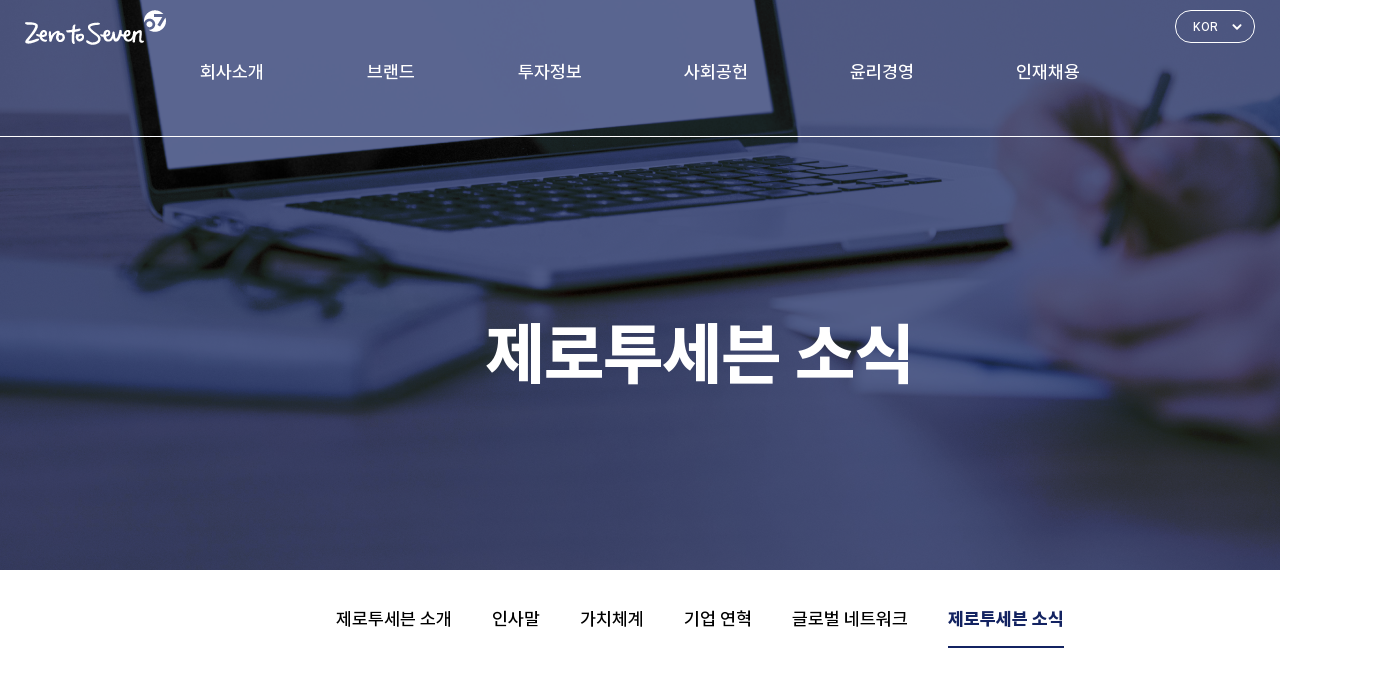

--- FILE ---
content_type: text/html;charset=UTF-8
request_url: https://zerotoseven.co.kr/ko/company/news/1306?
body_size: 5234
content:
<!DOCTYPE html>
<html lang="ko">
<head>
<meta charset="UTF-8" />
<meta name="title" content="Zero to Seven" />
<meta http-equiv="pragma" content="no-cache" />
<meta http-equiv="Cache-Control" content="No-Cache" />
<meta http-equiv="X-UA-Compatible" content="IE=Edge,chrome=1" />
<meta name="viewport" content="width=device-width, initial-scale=1.0, minimum-scale=1.0, maximum-scale=1.0, user-scalable=no, target-densitydpi=medium-dpi" />

<meta name="NaverBot" content="all" />
<meta name="Yeti" content="all" />


<title>한 해 동안 사랑받은 ‘궁중비책 프리뮨’ 출시 1주년 맞아 | 제로투세븐 소식 | 제로투세븐</title>
<meta property="og:title" content="한 해 동안 사랑받은 ‘궁중비책 프리뮨’ 출시 1주년 맞아 | 제로투세븐 소식 | 제로투세븐" />

<meta name="description" content="제로투세븐 소식입니다." />
<meta property="og:description" content="제로투세븐 소식입니다." />
<link rel="canonical" href="https://zerotoseven.co.kr" />
<link href="/static/css/fonts.css?v=TEjHT2G" type="text/css" rel="stylesheet" media="all" />
<link href="/static/css/reset.css?v=TgRz1Oi" type="text/css" rel="stylesheet" media="all" />
<link href="/static/css/common.css?v=Ukx5f7A" type="text/css" rel="stylesheet" media="all" />
<link href="/static/css/contents.css?v=V6psSZM" type="text/css" rel="stylesheet" media="all" />
<script src="/static/js/ui.vendor.js?v=TGcPY4m" type="text/javascript"></script>
<script src="/static/dev/js/jquery-3.6.0.js?v=TGAW3BY" type="text/javascript"></script>
<script src="/static/js/ui.common.js?v=Ukwze1o" type="text/javascript" defer=""></script>
<script src="/static/dev/js/dev_ui.js?v=TGAW3BU" type="text/javascript"></script>
<script type="text/javascript">
$(document).ready(function(){
	$('.depth-tab a[href="#"]').click(function(){
		return false;
	});
	
	$('.btnRecruit').click(function(){
		
		var w = screen.availWidth * 0.9;
		
		window.open( $(this).attr("href"), "recruit_pop", "width="+w+",height="+(w*(9/16)));
		return false;
	});
});
</script><link href="/static/dev/css/article.css?v=TIu4TdA" type="text/css" rel="stylesheet" />
</head>
<body>
<div class="ui-wrap" id="fullpage">
	<header class="blind-menu" style="position:absolute;visibility:hidden;z-index:9;">
<ul>
	<li><a href="/ko/company/intro">제로투세븐 소개</a></li>
	<li><a href="/ko/ir/financial">재무정보</a></li>
	<li><a href="/ko/ethics/system">윤리경영</a></li>
	<li><a href="/ko/talente">인재채용</a></li>
</ul>
</header>
<header class="ui-header">
	<div class="inner">
		<h1 class="logo"><a href="/ko">Zero to Seven</a></h1>
	
		<button type="button" class="menu-open">전체메뉴 열기</button>
		<nav class="ui-nav">
			<ul class="lang">
				<li class="active"><a href="#">KR</a></li>
				<li class=""><a href="/en">ENG</a></li>
				<li class=""><a href="/cn">CHN</a></li>
			</ul>
	
			<ul class="gnb">
				<li>
					<a href="/ko/company/intro">회사소개</a>
					<ul>
						<li><a href="/ko/company/intro">제로투세븐 소개</a></li>
						<li><a href="/ko/company/greetings">인사말</a></li>
						<li><a href="/ko/company/values">가치체계</a></li>
						<li><a href="/ko/company/history">기업연혁</a></li>
						<li><a href="/ko/company/network">글로벌 네트워크</a></li>
						<li><a href="/ko/company/news">제로투세븐 소식</a></li>
					</ul>
				</li>
	
				<li>
					<a href="/ko/brand/goongbe">브랜드</a>
					<ul>
						<li><a href="/ko/brand/goongbe">궁중비책</a></li>
						<li><a href="/ko/brand/ckpackage">CK Package</a></li>
					</ul>
				</li>
	
				<li>
					<a href="/ko/ir/financial">투자정보</a>
					<ul>
						<li><a href="/ko/ir/financial">재무정보</a></li>
						<li><a href="/ko/ir/structure">기업지배구조</a></li>
						<li><a href="/ko/ir/notice">전자공고</a></li>
						<li><a href="/ko/ir/archive">IR 자료실</a></li>
					</ul>
				</li>
	
				<li>
					<a href="/ko/social/lproject">사회공헌</a>
					<ul>
						<li><a href="/ko/social/lproject">Love Project</a></li>
						<li><a href="/ko/social/family">가족친화경영문화</a></li>
					</ul>
				</li>
	
				<li>
					<a href="/ko/ethics/system">윤리경영</a>
					<ul>
						<li><a href="/ko/ethics/system">윤리경영 체계</a></li>
						<li><a href="/ko/ethics/accuse">신고하기</a></li>
					</ul>
				</li>
	
				<li>
					<a href="/ko/talente">인재채용</a>
					<ul>
						<li><a href="/ko/talente">인재상</a></li>
						<li><a href="/ko/talente/policy">인사제도</a></li>
						<li><a href="/ko/talente/welfare">복리후생</a></li>
						<li><a href="https://zerotoseven.career.greetinghr.com/ko/intro" target="_blank" class="btnRecruit">채용공고</a></li>
					</ul>
				</li>
			</ul>
			<button type="button" class="menu-close">전체메뉴 닫기</button>
		</nav>

		<div class="ui-select">
			<select name="selectLang" id="" onchange="location.href=this.value;return false;">
				<option value="/ko" selected="">KOR</option>
				<option value="/en">ENG</option>
				<option value="/cn">CHN</option>
			</select>
		</div>
	</div>
</header>
<div class="container">
	<h2 class="page-title bg03">제로투세븐 소식</h2>

	<div class="depth-tab-wrap">
	<ul class="depth-tab">
		<li class=""><a href="/ko/company/intro">제로투세븐 소개</a></li>
		<li class=""><a href="/ko/company/greetings">인사말</a></li>
		<li class=""><a href="/ko/company/values">가치체계</a></li>
		<li class=""><a href="/ko/company/history">기업 연혁</a></li>
		<li class=""><a href="/ko/company/network">글로벌 네트워크</a></li>
		<li class="active"><a href="/ko/company/news">제로투세븐 소식</a></li>
	</ul>
</div><!-- contents -->
	<div class="contents">
		<p class="bbs-tit">한 해 동안 사랑받은 ‘궁중비책 프리뮨’ 출시 1주년 맞아</p>
		
		<div class="bbs-cont">
			<p><strong>- </strong><strong>프리뮨 출시 이후 85만 개 이상 팔리며 인기몰이</strong></p>

<p><strong>- </strong><strong>아기 피부에 꼭 필요한 성분으로 까다로운 엄마들의 마음을 사로잡아 </strong></p>

<p><strong>- 궁중비책 프리뮨 출시 1주년 맞이 기념 고객 감사 프로모션 진행</strong></p>

<p>&nbsp;</p>

<p><img alt="" src="/upload/company/news/content/1306/2ErVphxh4BWx3YSLighyR0V8b0Ms4.jpg" /></p>

<p>&nbsp;</p>

<p style="text-align:justify">[2023-02-13] 영유아와 민감피부를 위한 전문 스킨케어 브랜드 궁중비책의 베이비 전용 라인 ‘프리뮨(Pri-mmune)’이 출시 1주년을 기념해 오는 2월 15일까지 3일간 고객 감사 특별 프로모션을 진행한다.</p>

<p style="text-align:justify">&nbsp;</p>

<p style="text-align:justify">궁중비책 ‘프리뮨(Pri-mmune)’은 지난해 3월 런칭한 이후 엄마들의 입소문으로 인기를 끌며 1년여 기간 동안 85만 개 이상의 판매고를 기록했으며, 런칭 일주일 동안 3초당 1개의 제품이 팔리는<a href="#_ftn1" name="_ftnref1">[1]</a> 등 고객들에게 좋은 반응을 얻고 있다.</p>

<p style="text-align:justify">&nbsp;</p>

<p style="text-align:justify"><a name="_Hlk126842910">궁중비책만의 특허 성분</a><a href="#_ftn2" name="_ftnref2">[2]</a>인 ‘로얄 오지 콤플렉스™(Royal Oji Complex™)’가 함유되어 여린 아기 피부를 근본부터 건강하게 가꿔준다. <a name="_Hlk126842823">기존 Oji Relief Complex 성분 대비 피부 진정 효능 4배, 보습 효능 9배, 장벽 개선 효능을 10배 가량 높였고 아기 피부에 순하게 자극은 더욱 낮춘 것이 특징이다. </a>식약처 및 EU가 지정한 알레르기 유발 성분을 배제하고 ‘식품 그레이드 향료’만을 사용했다. 또한, 민감 피부 대상 하이포알러제닉 테스트, 알러젠 프리 테스트, 안자극 대체 테스트 등의 검사를 마쳤다.</p>

<p style="text-align:justify">&nbsp;</p>

<p style="text-align:justify">대표 제품인 ‘프리뮨 모이스처 로션’은 로얄오지콤플렉스™와 퀸즈랜드넛 오일의 촘촘한 보습막으로 한 번만 발라도 덧바른 듯 72시간 동안 촉촉함을 유지시켜 쉽게 건조해지는 아기 피부를 건강하게 지켜준다. ‘프리뮨 샴푸&amp;바스’는 '프리뮨 샴푸&amp;바스'는 '자연유래 크고 성긴 거품'으로 10초만에 피부에 잔여감 없이 말끔하게 세정 가능하다.</p>

<p style="text-align:justify">&nbsp;</p>

<p style="text-align:justify">이번에 진행하는 1주년 기념 프로모션은 프리뮨 제품 구매 고객 대상으로 진행되며 제품 구매 시 자동으로 응모된다. 경품은 순금 돌 반지, 5만 원 상당의 프리뮨 베이직 기프트 세트, 프리뮨 3종, 프리뮨 소프트 물티슈 등 푸짐하게 구성되어 있으며 추첨을 통해 증정할 계획이다.</p>

<p style="text-align:justify">&nbsp;</p>

<p style="text-align:justify">궁중비책 관계자는 “오랜 아기 피부 연구 노하우가 집약된 프리뮨 라인은 기존대비 효능은 높이고 자극은 줄여 더 안심하고 사용할 수 있는 것이 특징”이라며 “한 해 동안 많은 사랑을 받은 프리뮨 1주년을 기념해 진행하는 고객 감사 프로모션에 많은 관심 부탁드린다”라고 말했다.</p>

<p style="text-align:justify"><a name="_Hlk126755580"></a></p>

<p style="text-align:justify">궁중비책은 국가 브랜드 대상에서 4년 연속 1위에 오르는 한편, 국내 최대 규모의 뷰티 시상식인 ‘2022 화해 뷰티 어워드’에서 3관왕<a href="#_ftn3" name="_ftnref3">[3]</a>을 차지하며 유아 스킨케어 시장 선두주자로서의 위상을 입증한 바 있다. &lt;끝&gt;</p>

<p>&nbsp;</p>

<hr />
<p><a href="#_ftnref1" name="_ftn1">[1]</a> 2022년 8월 24~31일 165,688개 판매 (프리뮨 라인 총 11개 품목) / 자사 센터 출고 기준</p>

<p><a href="#_ftnref2" name="_ftn2">[2]</a> 특허출원 제 22-27651호</p>

<p><a href="#_ftnref3" name="_ftn3">[3]</a> 프리뮨 샴푸&amp;바스 : 2022 화해 상반기 베스트 신제품 수상 베이비&amp;임산부 클렌저/워시 부문 1위</p>

<p>프리뮨 모이스처 로션 : 2022 화해 상반기 베스트 신제품 수상 베이비&amp;임산부 로션 부문 1위</p>

<p>프리뮨 샴푸&amp;바스 : 2022 화해 뷰티 어워드 베이비&amp;임산부 클렌저/워시 부문 3위</p>

<p>&nbsp;</p>
</div>
		<ul class="bbs-paging">
			<li class="prev"><span class="tit">이전글</span><a href="/ko/company/news/1306/../1307?">궁중비책 ‘프리뮨’, 중국 영유아 화장품 위생허가(NMPA) 획득</a><span class="date">2023-03-03</span></li>
			<li class="next"><span class="tit">다음글</span><a href="/ko/company/news/1306/../1305?">제로투세븐, 무역의 날 ‘3천만불 수출의 탑’ 수상</a><span class="date">2022-12-05</span></li>
			</ul>

		<div class="btn-wrap">
			<a href="/ko/company/news/1306/../?" class="btn">목록</a>
		</div>

	</div>
	<!-- //contents -->
</div>

<script type="text/javascript">
$(document).ready(function(){
	$('.bbs-cont img').each(function(){
		var img = new Image();
		var $obj = $(this);
		img.src = $(this).attr("src");
		
		setTimeout(function(){
			if(!img.complete) {
				$obj.attr("src", "/static/dev/img/no_img.svg");
			}
		}, 3000);
		
		
		if( $(this).parent().prop("tagName")!="P" ) {
			$(this).wrap('<p>');
		}
		
		$(this).parent('p').addClass("content-image-wrap");
		
	});
});
</script>

<footer class="ui-footer ">
	<div class="inner">
		<ul>
			<li><a href="/ko/etc/privacy">개인정보처리방침</a></li>
			<li><a href="/ko/etc/center">고객센터</a></li>
			<li><a href="/ko/etc/location">오시는길</a></li>
		</ul>

		<div class="ui-select">
			<select name="brand_site" id="">
				<option value="">Family Site</option>
				<option value="https://www.goongbe.com">궁중비책</option>
				<option value="http://www.ckpackage.co.kr">씨케이팩키지</option>
				<option value="http://www.ckcorporations.co.kr">씨케이코퍼레이션</option>
				<option value="https://www.maeil.com">매일유업</option>
			</select>
		</div>

		<div class="addr">
			<address>
				<span class="blind">주소</span>
				㈜ 제로투세븐 서울특별시 강남구 학동로 107 5,6층(논현동, 더퍼스트빌딩) 
				<span class="name">대표이사 : 박영욱</span>
			</address>
		</div>

		<dl class="customer">
			<dt>고객센터 안내</dt>
			<dd>전화 : 1588-7601</dd>
			<dd>운영시간 : 월~금 10:00~17:00</dd>
		</dl>

		<p class="copyright">COPYRIGHTⓒ zero to seven. All right Reserved.</p>
	</div>
</footer>

<button type="button" class="btn-top">TOP</button>

<script type="text/javascript">
	$('[name="brand_site"]').change(function() {
		if ($(this).val()) {
			window.open($(this).val());
		}
	})
</script>
</div>
	
<script type="text/javascript">
window.addEventListener("message", function (e) {
	if(e.origin.indexOf('youtube')) {
		console.log("Youtube Message");
	}
});
</script>

</body></html>


--- FILE ---
content_type: text/css
request_url: https://zerotoseven.co.kr/static/css/fonts.css?v=TEjHT2G
body_size: 301
content:
@charset "utf-8";

/* =======================
	fonts style
======================= */
@font-face {
	font-family: 'Pretendard';
	font-style: normal;
	font-weight: 400;
	src: url('../fonts/Pretendard-Medium.eot');
	src: url('../fonts/Pretendard-Medium.eot?#iefix') format('embedded-opentype'),
		 url('../fonts/Pretendard-Medium.woff2') format('woff2'),
		 url('../fonts/Pretendard-Medium.woff') format('woff');
}

@font-face {
	font-family: 'Pretendard';
	font-style: normal;
	font-weight: 500;
	src: url('../fonts/Pretendard-Bold.eot');
	src: url('../fonts/Pretendard-Bold.eot?#iefix') format('embedded-opentype'),
		 url('../fonts/Pretendard-Bold.woff2') format('woff2'),
		 url('../fonts/Pretendard-Bold.woff') format('woff');
}

@font-face {
	font-family: 'Pretendard';
	font-style: normal;
	font-weight: 700;
	src: url('../fonts/Pretendard-ExtraBold.eot');
	src: url('../fonts/Pretendard-ExtraBold.eot?#iefix') format('embedded-opentype'),
		 url('../fonts/Pretendard-ExtraBold.woff2') format('woff2'),
		 url('../fonts/Pretendard-ExtraBold.woff') format('woff');
}

@font-face {
	font-family: 'Montserrat';
	font-style: normal;
	font-weight: 400;
	src: url('../fonts/Montserrat-Regular.eot');
	src: url('../fonts/Montserrat-Regular.eot?#iefix') format('embedded-opentype'),
		 url('../fonts/Montserrat-Regular.woff2') format('woff2'),
		 url('../fonts/Montserrat-Regular.woff') format('woff'),
		 url('../fonts/Montserrat-Regular.ttf') format('ttf');
}

@font-face {
	font-family: 'Montserrat';
	font-style: normal;
	font-weight: 500;
	src: url('../fonts/Montserrat-Medium.eot');
	src: url('../fonts/Montserrat-Medium.eot?#iefix') format('embedded-opentype'),
		 url('../fonts/Montserrat-Medium.woff2') format('woff2'),
		 url('../fonts/Montserrat-Medium.woff') format('woff'),
		 url('../fonts/Montserrat-Medium.ttf') format('ttf');
}

@font-face {
	font-family: 'Montserrat';
	font-style: normal;
	font-weight: 700;
	src: url('../fonts/Montserrat-Bold.eot');
	src: url('../fonts/Montserrat-Bold.eot?#iefix') format('embedded-opentype'),
		 url('../fonts/Montserrat-Bold.woff2') format('woff2'),
		 url('../fonts/Montserrat-Bold.woff') format('woff'),
		 url('../fonts/Montserrat-Bold.ttf') format('ttf');
}

--- FILE ---
content_type: text/css
request_url: https://zerotoseven.co.kr/static/css/reset.css?v=TgRz1Oi
body_size: 1018
content:
@charset "utf-8"; 
@import "fonts.css"; 

/* reset */
html,body {width:100%; height:100%; font-size:10px; line-height:normal; -webkit-text-size-adjust:none}

body * {font-family:"Pretendard", "Montserrat", "Malgun Gothic", "맑은 고딕", Dotum, "돋움", sans-serif;}
[lang="cn"] body * {font-family:"Microsoft YaHei", sans-serif, "Malgun Gothic", "맑은 고딕", Dotum, "돋움"}

body,div,dl,dt,dd,ul,ol,li,h1,h2,h3,h4,h5,h6,pre,code,form,fieldset,legend,input,textarea,p,blockquote,button {margin:0; padding:0; color:#222;word-break: keep-all;}
table {border-spacing:0; border-collapse:collapse; font-family:"Pretendard", "Montserrat", "Malgun Gothic", "맑은 고딕", Dotum, "돋움", sans-serif; font-size:inherit; line-height:100%}
fieldset,img {border:0; vertical-align:top}
address,caption,cite,code,dfn,em,strong,th,var {font-weight:normal; font-style:normal}
strong,b {font-weight:700}
ol,ul,li {list-style:none}
caption,th {text-align:left}
caption {position:absolute; left:-9999px; font-size:0; line-height:0}
h1,h2,h3,h4,h5,h6 {font-size:100%}
a {color:inherit; text-decoration:none}
header,footer,section,nav,article {display:block}
input,button,textarea,select,optgroup,option {font-family:inherit; font-size:inherit; font-weight:inherit; font-style:inherit}
input,button,textarea,select {line-height:normal; vertical-align:top}
button {border:0; text-align:left; background:transparent; cursor:pointer;word-break:normal}
select {-webkit-appearance:none; -moz-appearance:none; appearance:none}
select::-ms-expand {display:none}
input[type=text]::-ms-clear {display:none}
img {max-width:100%; max-height:100%; vertical-align:top}
.hidden,.blind {overflow:hidden; clip:rect(1px,1px,1px,1px); position:absolute !important; width:1px; height:1px}
.ellipsis {overflow:hidden; line-height:1.8em; text-overflow:ellipsis; white-space:nowrap; word-wrap:break-word; -webkit-box-orient:vertical}
.ellipsis.row2 {display:-webkit-box; max-height:3.6em; white-space:inherit; -webkit-line-clamp:2}
a,button,label,input,select,textarea {-webkit-tap-highlight-color:transparent}

/* placeholder */
::-webkit-input-placeholder {color:#999 !important; font-size:1.6rem !important}
:-moz-placeholder {color:#999 !important; font-size:1.6rem !important; opacity:1}
::-moz-placeholder {color:#999 !important; font-size:1.6rem !important; opacity:1}
:-ms-input-placeholder {color:#999 !important; font-size:1.6rem !important}

@media only screen and (min-width:769px) {
	::-webkit-input-placeholder {font-size:1.8rem !important}
	:-moz-placeholder { font-size:1.8rem !important}
	::-moz-placeholder {font-size:1.8rem !important}
	:-ms-input-placeholder {font-size:1.8rem !important}
}

--- FILE ---
content_type: text/css
request_url: https://zerotoseven.co.kr/static/css/common.css?v=Ukx5f7A
body_size: 14231
content:
@charset "utf-8"; 

/* mont - r:400 m:500 b:700 , pre - m:400 b:500 eb:700 */

/* COMMON */
body {height:100%; min-height:100%; background:#fff}
body.no-scroll {overflow:hidden; position:fixed; touch-action:none}
.font-mont {font-family:"Montserrat", sans-serif !important}

/* SWIPE */
.ui-swiper {overflow:hidden; position:relative; z-index:1; margin:0 auto; width:100%}
.ui-swiper .swiper-list {display:flex; display:-ms-flexbox; position:relative; z-index:1; width:100%; height:100%; box-sizing:content-box; transition-property:transform; transform:translate3d(0px, 0, 0)}
.ui-swiper .swiper-list>li {position:relative; width:100%; height:100%; transition-property:transform; flex-shrink:0; align-items:center; justify-content:center}
.ui-swiper .swiper-list>li img {width:100%; height:100%; vertical-align:top}
.ui-swiper .swiper-list>li:only-child {width:100% !important}
.ui-swiper .swipe-pagination {position:absolute; bottom:10px; left:50%; z-index:2; transform:translateX(-50%)}
.ui-swiper .swiper-pagination-bullet {display:inline-block; overflow:hidden; position:relative; margin-left:8px; width:20px; height:20px; text-indent:-9999rem; vertical-align:top; background:none}
.ui-swiper .swiper-pagination-bullet:firsr-child {margin-left:0}
.ui-swiper .swiper-pagination-bullet:before {position:absolute; top:50%; left:50%; width:8px; height:8px; border-radius:100%; box-sizing:border-box; background:#fff; transition:background 0.3s ease; transform:translate(-50%,-50%); content:""}
.ui-swiper .swiper-pagination-bullet .circle {display:block; position:absolute; top:0; right:0; bottom:0; left:0}
.ui-swiper .swiper-pagination-bullet .circle i {overflow:hidden; float:left; position:relative; width:50%; height:100%}
.ui-swiper .swiper-pagination-bullet .circle i::before {clip:rect(0,20px,20px,10px); position:absolute; top:0; right:0; bottom:0; width:200%; border:1px solid #fff; border-radius:100%; box-sizing:border-box; transform:rotate(-180deg); content:""}
.ui-swiper .swiper-pagination-bullet .circle i:first-child:before {clip:rect(0px,10px,20px,0px); right:auto; left:0}
.ui-swiper .swiper-pagination-bullet.swiper-pagination-bullet-active .circle i:before {animation:circleR 3.5s linear both}
.ui-swiper .swiper-pagination-bullet.swiper-pagination-bullet-active .circle i:first-child:before {animation-name:circleL}
.ui-swiper .btn-prev,
.ui-swiper .btn-next {overflow:hidden; position:absolute; top:50%; left:0; z-index:2; width:40px; height:40px; border-radius:100%; text-indent:-9999rem; cursor:pointer}
.ui-swiper .btn-next {right:0; left:auto}
@keyframes circleL {0%,50% {transform:rotate(-180deg)}100% {transform:rotate(0deg)}}
@keyframes circleR {0% {transform:rotate(-180deg)}50%,100% {transform:rotate(0deg)}}

/* COMMON */
.only-pc {display:none !important}
.only-m {display:block !important}
.inline-pc {display:block}
.full {margin-right:-25px; margin-left:-25px}
.container {overflow:hidden}
.contents {margin: 30px auto 50px;padding: 0 25px;width:100%;max-width:1400px;box-sizing:border-box}
.page-title {display:flex; height:290px; box-sizing:border-box; color:#fff; font-size:3.2rem; background-image:url("../images/common/bg-sub-title01.png"); background-repeat:no-repeat; background-position:50% 0; background-size:cover; align-items:center; justify-content:center}
.page-desc {margin:50px auto 0;color:#132361;font-size:2.4rem;font-weight:800;line-height:3.8rem;text-align:center;}
[lang="cn"] .page-desc,
[lang="cn"] .sub-desc{word-break: normal;}
.sub-link + .page-desc {margin-top: 30px;}

.sub-desc {margin: 20px 0;font-size:1.6rem;line-height:2.4rem;text-align:center;}
.sub-desc span.fade {display:block;font-size:1.6rem;color:#777;margin-top: 1.5rem;font-weight: 300;}

.tab-contents .download-area {display:flex;justify-content: space-between;flex-grow: 1;}
.tab-contents .download-area a {font-size: 1.75rem;font-weight: 500;color: #132361;border: 1px solid #132361;width: 28%;height: auto;padding: 20px;margin: 0;text-indent: unset;background-size: auto;background-position: 96% center;}

.sub-link {margin: 40px 0;font-size: 1.5rem;text-align: center;color: #009aa5;}
.sub-link.bottom {margin-bottom: 0;}

.sub-link a {
    display: inline-block;
    padding-right: 70px;
    background: url('/static/images/brand/btn_goongbe.png') 99% center/64px no-repeat;
    height: 64px;
    line-height: 64px;
    font-weight: 600;
}
.page-title.bg01 {background-image:url("../images/common/bg-sub-title01.png")}
.page-title.bg02 {background-image:url("../images/common/bg-sub-title02.png")}
.page-title.bg03 {background-image:url("../images/common/bg-sub-title03.png")}
.page-title.bg04 {background-image:url("../images/common/bg-sub-title04.png")}
.page-title.bg05 {background-image:url("../images/common/bg-sub-title05.png")}
.page-title.bg06 {background-image:url("../images/common/bg-sub-title06.png")}
.page-title.bg07 {background-image:url("../images/common/bg-sub-title07.png")}
.type-gb .page-title.bg02 {background-image:url("../images/common/bg-sub-title02-gb-m.png");}
.scrollmagic-pin-spacer {top:0 !important; padding-bottom:0 !important}

.border-tit {margin-top:50px; padding-bottom:13px; border-bottom:2px solid #000; color:#132361; font-size:2.2rem; font-weight:500; line-height:3rem; text-align:center}
.border-tit.font-mont{font-weight:700}
h4.border-tit {border-width:1px; border-color:#d9d9d9}
.tit-contents {padding:30px 0 40px; border-bottom:1px solid #d9d9d9}
h4.tit {margin-bottom:30px; color:#132361; font-size:2rem; font-weight:700; line-height:3rem}

.btn-top {position:fixed; right:20px; bottom:40px; width:40px; height:40px; background:url("../images/common/btn-top.svg") no-repeat 50% 50%; background-size:cover; transition:opacity 0.5s; opacity:0; text-indent:-9999rem; overflow:hidden}
.scrolled~.btn-top{opacity:1}
.block-m{display:block}
.block {display:block}
@media only screen and (min-width:769px) {
	.full {margin-right:0; margin-left:0}
	.ui-wrap {overflow-x:hidden; min-width:1400px}
	.only-pc {display:block !important}
	.only-m {display:none !important}
	.block-m{display:inline-block}
	.block-pc {display:block}
	.inline-pc {display:inline-block}

	.contents {margin:71px auto 100px; padding:0}
	.page-title {padding-top:136px; height:570px; box-sizing:border-box; color:#fff; font-size:6.8rem}
	.type-gb .page-title.bg02 {background-image:url("../images/common/bg-sub-title02-gb.png");}
	.page-desc {margin: 110px auto 0;font-size:5.2rem;line-height:8rem}
	.temp .page-desc {margin-top:50px;}
	.sub-link + .page-desc {margin-top:50px;}

	.sub-desc {margin-top: 5rem;min-height:6.8rem;font-size:2.4rem;line-height:3.4rem;}
	.sign-wrap .sub-desc {min-height:auto;}
	.sub-desc ~ .sub-desc {margin-top:3rem;}
	.sub-link {margin: 100px 0 75px;font-size: 2rem;}
	.sub-link.bottom {}
	.sub-desc.block-pc {display:block}

	.border-tit {margin-top:140px; padding-bottom:25px; font-size:4.2rem; text-align:left; line-height:4.8rem}
	.tit-contents {padding:80px 30px}
	h4.border-tit {margin:0; padding-left:40px; font-size:3.2rem}
	h4.tit {margin-bottom:50px; font-size:3.2rem; line-height:4.8rem}
	h4.tit + .icon-box{margin-top:-30px}
	.btn-top {right:auto; bottom:50px; left:50%; margin-left:800px; width:60px; height:60px}
}

/* HEADER */
.ui-header {display:flex; position:fixed; top:0; right:0; left:0; z-index:5; width:100%; transition:background 0.5s}
.ui-header.scrolled {border-color:#132361; background:#132361}
.ui-header .inner {width:100%}
.ui-header .logo {position:absolute; top:20px; left:24px}
.ui-header .logo a {display:block; overflow:hidden; width:110px; height:27px; text-indent:-9999rem; background:url("../images/common/logo.svg") no-repeat 50% 50%; background-size:cover}
.ui-header .menu-open {display:block; overflow:hidden; margin:15px 24px 15px auto; width:40px; height:40px; text-indent:-9999rem; background:url("../images/common/btn-allmenu.svg") no-repeat 50% 50%; background-size:cover}
.ui-header .ui-nav {position:absolute; top:0; right:-100%; width:100%; height:100vh; background:#fff}
.ui-header .ui-nav .gnb {overflow-x:hidden;overflow-y:auto;height:calc(100% - 124px);padding: 50px 0;}
.ui-header .ui-nav .gnb>li>a {display:block; position:relative; padding:25px 24px; color:#132361; font-size:2.4rem; font-weight:500; line-height:2.9rem}
.ui-header .ui-nav .gnb>li>a:after {overflow:hidden; position:absolute; top:50%; right:28px; width:24px; height:24px; background:url("../images/common/bg-gnb-arrow.svg") no-repeat 50% 50%; transition:transform 0.5s; transform:translateY(-50%) rotate(180deg); content:""}
.ui-header .ui-nav .gnb>li>ul {overflow:hidden; background:#f5f5f5; height:0}
.ui-header .ui-nav .gnb>li.active>a:after {transform:translateY(-50%) rotate(0deg)}
.ui-header .ui-nav .gnb>li>ul li:first-child {margin-top:26px}
.ui-header .ui-nav .gnb>li>ul li:last-child {margin-bottom:26px}
.ui-header .ui-nav .gnb>li>ul li {margin-left:44px;display: inline-block;width: 100%;height: 40px;}
.ui-header .ui-nav .gnb>li>ul li+li {margin-top:25px}
.ui-header .ui-nav .gnb>li>ul li a {color:#000;font-size:1.6rem;line-height:2rem;display: inline-block;margin: 0 auto;}

.ui-header .menu-close {display:block; overflow:hidden; position:fixed; top:22px; right:-30%; z-index:1; width:22px; height:22px; text-indent:-9999rem; background:url("../images/common/btn-allmenu-close.svg") no-repeat 50% 50%; background-size:22px 22px}
.ui-header .lang {position: absolute;top: 0;left: 12px;font-size: 0;}
.ui-header .lang li {display:inline-block;vertical-align:top}
.ui-header .lang li+li {
}
.ui-header .lang li a {display: inline-block;color: #bbb;font-family:"Montserrat", sans-serif;font-size:1.6rem;font-weight:500;padding: 20px 12px;}
.ui-header .lang li.active a {color: #132361;}
.ui-header .lang li.active a{ background-color: #fff; }

.ui-header .ui-select {display:none}
@media only screen and (min-width:769px) {
	.ui-header {min-width:1400px; border-bottom:1px solid #fff}
	.ui-header.scrolled {border-color:#132361; background:#132361}
	.ui-header.scrolled .ui-nav .gnb>li>a {padding:36px 50px}
	.ui-header.scrolled .ui-nav .gnb>li>ul,
	.ui-header.scrolled .ui-nav .gnb:after {top:93px}
	.ui-header .inner {position:relative; margin:0 auto; width:100%; max-width:1920px}
	.ui-header .logo {top:50%; left:96px; transform:translateY(-50%)}
	.ui-header .logo a {width:141px; height:35px}
	.ui-header .ui-nav {position:static; right:0; height:auto; text-align:center; background:transparent}
	.ui-header .ui-nav .gnb {display:inline-block; overflow:inherit; height:auto; vertical-align:top; padding:0}
	.ui-header .ui-nav .gnb>li {display:inline-block;position:relative;margin:0;vertical-align:top;min-width: 150px;}
	.ui-header .ui-nav .gnb>li>a {display:block;padding:62px 50px 54px;box-sizing: border-box;color:#fff;font-size:1.8rem;font-weight:400;line-height:2rem;transition:padding 0.3s}
	.ui-header .ui-nav .gnb>li>a:after {display:none}
	.ui-header .ui-nav .gnb>li>ul {overflow:hidden;position:absolute;top:136px;left:0;z-index:99;margin:60px 0 0;padding:0;width:100%;height:auto;max-height:0;box-sizing:border-box;background:none;transition:max-height 0.2s, top 0.3s}
	.ui-header .ui-nav .gnb>li>ul>li,
	.ui-header .ui-nav .gnb>li>ul li:first-child {margin:0}
	.ui-header .ui-nav .gnb>li>ul li+li {margin-top: 15px;}
	.ui-header .ui-nav .gnb>li>ul li a:hover {position:relative; color:#132361; font-weight:700}
	.ui-header .ui-nav .gnb>li>ul li a:hover:after {display:block;position:absolute;top:3px;right: -10px;width:6px;height:6px;border-radius:100%;background:#132361;content:""}

	.ui-header .ui-nav .gnb>li>ul li a span {display:block;}
	.ui-header .ui-nav .gnb:after {display:block; position:fixed; top:137PX; right:0; left:0; z-index:0; height:0; background:#fff; transition:height 0.3s, top 0.3s; content:""}
	.ui-header .lang {display:none;}
	.ui-header.hover {border-color:#132361; background:#132361}
	.ui-header.hover .ui-nav .gnb ul {max-height:500px; transition-duration:0.45s}
	.ui-header.hover .ui-nav .gnb:after {height:420px}
	.ui-header .ui-select {display:block; position:absolute; top:50%; right:96px; transform:translateY(-50%)}
	.ui-header .ui-select select {padding:0 27px 0 17px; width:80px; height:33px; border:1px solid #fff; border-radius:20px; box-sizing:border-box; color:#fff; font-size:12px; line-height:33px; background:none; background:url("../images/common/bg-header-select.svg") no-repeat 95% 50%}
	.ui-header .ui-select select option {color:#999}
	.ui-header .menu-open,
	.ui-header .menu-close {display:none}
}

/* FOOTER */
.ui-footer {padding:35px 20px; border-top:1px solid #f5f5f5}
.ui-footer .inner {position:relative; z-index:0}
.ui-footer .inner:before {display:block; margin-bottom:29px; width:110px; height:27px; background:url("../images/common/logo-blue.svg") no-repeat 50% 50%; background-size:110px 27px; content:""}
.ui-footer ul {margin-bottom:24px}
.ui-footer ul li {display:inline-block; margin-right:33px; vertical-align:top}
.ui-footer ul li a {display:block; color:#000; font-size:1.4rem; line-height:1.4rem}
.ui-footer dl dt:after {content:":"}
.ui-footer dl dt,
.ui-footer dl dd {display:inline-block; vertical-align:top}
.ui-footer dl dd {margin-right:5px}
.ui-footer address,
.ui-footer dt,
.ui-footer dd,
.ui-footer .copyright {color:#777; font-size:1.2rem; line-height:1.8rem}
.ui-footer address{display:inline-block;vertical-align:top}
.ui-footer address .name{display:inline-block !important;vertical-align:top;margin-left:5px}
.ui-footer address + dl{display:inline-block;vertical-align:top;margin-left:10px}
.ui-footer .customer{border-top:1px solid #EAEAEA;margin-top:20px;padding-top:20px}
.ui-footer .customer dt{display:block;font-weight:500}
.ui-footer .customer dt:after{display:none}
.ui-footer .copyright{margin-top:10px}
.ui-footer .ui-select {position:relative; margin-bottom:22px; background:#fff;}
.ui-footer .ui-select:after {position:absolute; top:50%; right:20px; width:20px; height:20px; background:url("../images/common/bg-select.svg") no-repeat 50% 50%; transform:translateY(-50%); content:""}
.ui-footer .ui-select select {padding:0 25px; width:100%; height:50px; border:1px solid #999; color:#999; font-size:1.6rem; line-height:50px; background:#fff}
@media only screen and (min-width:769px) {
	.ui-footer {padding:40px 0 70px}
	.ui-footer .inner {margin:0 auto; max-width:1400px}
	.ui-footer .inner:before {margin-bottom:21px; width:141px; height:35.3px; background-size:141px 35px; content:""}
	.ui-footer .addr{display:flex}
	.ui-footer .addr .name{margin-left:10px}
	.ui-footer dd + dt{margin-left:5px}
	.ui-footer ul {margin-bottom:11px}
	.ui-footer ul li {margin-right:48px}
	.ui-footer ul li a {color:#777; line-height:4.2rem}
	.ui-footer address,
	.ui-footer dt,
	.ui-footer dd,
	.ui-footer .copyright {font-size:1.4rem; line-height:2.4rem}
	.ui-footer .copyright {margin-top:0}
	.ui-footer .ui-select {position:absolute; top:0; right:0; width:178px}
	.ui-footer .customer {position:absolute;bottom:0;right:0;border:0;margin:0;padding:0}
	.ui-footer .customer dt{margin-bottom:12px;font-weight:500;font-size:1.4rem}
	.ui-footer .customer dd{display:block;font-size:1.4rem;line-height:2.4rem}
}

/* BTN MORE */
.btn-more a {display:inline-block; color:#132361; font-family:"Montserrat", sans-serif; font-size:1.4rem; font-weight:700; line-height:2.4rem; vertical-align:top}
.btn-more a:after {display:inline-block; margin-left:6px; width:68px; height:24px; vertical-align:top; background:url("../images/common/btn-more-blue.svg") no-repeat 50% 50%; background-size:68px 24px; content:""}
@media only screen and (min-width:769px) {
	.btn-more a {margin:10px 0; font-size:2.2rem; line-height:3.2rem}
	.btn-more a:after {width:94px; height:32px; background-size:94px 32px}
}

/* DEPTH-TAB */
.depth-tab-wrap{position:relative}
.depth-tab-wrap:after {position:absolute; top:1px; right:0; bottom:1px; width:30px; background:linear-gradient(90deg, rgba(247,244,244,0) 0%, rgba(255,255,255,1) 100%); content:""; z-index:1}
.depth-tab-wrap.scrolled:before {position:absolute; top:1px; bottom:1px; left:0; width:30px; background:linear-gradient(90deg, rgba(255,255,255,1) 0%, rgba(247,244,244,0) 100%); content:""; z-index:1}
.depth-tab-wrap.last:after {display:none}
.depth-tab {display:flex; overflow-x:auto; overflow-y:hidden; position:relative; padding:0 0 0 23px; align-items:center; justify-content:inherit}
.depth-tab:after {display:block; min-width:23px; height:1px; content:""}
.depth-tab li {display:inline-block; vertical-align:top}
.depth-tab li+li {margin-left:30px}
.depth-tab li a {display:block; padding:19px 0; color:#000; font-size:1.8rem; line-height:2rem; white-space:nowrap}
.depth-tab li.active a {position:relative; color:#132361; font-weight:800}
.depth-tab li.active a:after {display:block; position:absolute; right:0; bottom:0; left:0; height:2px; background:#132361; content:""}
@media only screen and (min-width:769px) {
	.depth-tab {overflow:visible; margin-top:20px; padding:0; justify-content:center}
	.depth-tab:after {display:none}
	.depth-tab li+li {margin-left:40px}
}

/* UI-TAB */
.ui-tab {display:flex; flex-direction:column; position:relative; margin-top:36px}
.ui-tab .tab-nav {display:flex; width:100%}
.ui-tab .tab-nav li {flex:1}
.ui-tab .tab-nav li:first-child [role="tab"]{border-width:1px}
.ui-tab .tab-nav li [role="tab"] {display:flex; position:relative; width:100%; height:50px; border:1px solid #132361; color:#132361; font-size:1.6rem; white-space:nowrap; align-items:center; justify-content:center; border-width:1px 1px 1px 0}
.ui-tab .tab-nav li [role="tab"].active {color:#fff; font-weight:700; background:#132361}
.ui-tab .tab-nav li:only-child [role="tab"].active {color:#132361; background:#fff}
.ui-tab .tab-nav.font-mont li [role="tab"] {font-family:"Montserrat", sans-serif; font-weight:500; font-size:1.2rem}
.ui-tab .tab-nav.font-mont li:only-child [role="tab"].active {font-weight:500}
.ui-tab .tab-contents {display:none}
.ui-tab .tab-contents.active {display:block}
@media only screen and (min-width:769px) {
	.ui-tab {margin-top:72px}
	.ui-tab .tab-nav li [role="tab"] {height:80px; font-size:2.2rem}
	.ui-tab .tab-nav.font-mont li [role="tab"] {font-size:2rem}
}

/* RADIO */
input[type="radio"] {width:20px; height:20px; vertical-align:top}
input[type="radio"] {clip:rect(1px,1px,1px,1px); position:absolute !important; width:1px; height:1px; opacity:0}
input[type="radio"]+label {position:relative; padding-left:25px}
input[type="radio"]+label:before {display:block; position:absolute; top:50%; left:0; width:20px; height:20px; border:2px solid #999; border-radius:100%; box-sizing:border-box; background:#fff; transform:translateY(-50%); content:""}
input[type="radio"]:checked+label:before {border-color:#132361}
input[type="radio"]:checked+label:after {position:absolute; top:50%; left:5px; width:10px; height:10px; border-radius:100%; box-sizing:border-box; background:#132361; transform:translateY(-50%); content:""}
.radio-list {overflow:hidden; margin-bottom:21px}
.radio-list li {display:flex; float:left; width:50%; line-height:42px; align-items:center}
.radio-list li label {display:inline-block; color:#999; font-size:1.6rem; line-height:38px; vertical-align:top}
@media only screen and (min-width:769px) {
	.radio-list {margin:0}
	.radio-list li {width:auto}
	.radio-list li.wFixed {min-width:142px}
	.radio-list li+li {margin-left:38px}
	.radio-list li label {font-size:1.8rem; line-height:42px}
}

/* INPUT-WRAP */
.input-wrap .ui-input {padding:0 21px; width:100%; height:38px; border:1px solid #d9d9d9; box-sizing:border-box; color:#000; font-size:1.6rem; line-height:38px}
.input-wrap textarea {overflow-y:auto; padding:21px; width:100%; min-width:100%; max-width:100%; min-height:18rem; border:1px solid #d9d9d9; box-sizing:border-box; color:#000; font-size:1.8rem; height:inherit}
.input-wrap.type-tel span {display:flex; width:calc((100% - 60px) / 3); align-items:center}
.input-wrap.type-tel span {position:relative; margin-left:30px}
.input-wrap.type-tel span:before {display:inline-block; position:absolute; top:50%; left:-30px; margin:0 7px; width:16px; min-width:16px; height:2px; vertical-align:top; background:#d9d9d9; transform:translateY(-50%); content:""}
.input-wrap.type-tel .ui-select {width:calc((100% - 60px) / 3)}
.input-wrap.type-tel,
.input-wrap.type-email {display:flex}
.input-wrap.type-email span+span:before {display:inline-block; position:absolute; top:50%; left:-30px; margin:0 7px; color:#999; vertical-align:top; transform:translateY(-50%); content:"@"}
.input-wrap.type-email span+span {position:relative; margin-left:30px}
.input-wrap.type-email .mail-wrap {display:flex; width:100%}
.input-wrap.type-email .mail-wrap span {display:block; flex:1}
.input-wrap.type-email .ui-select {margin-left:25px; flex:1}
@media only screen and (min-width:769px) {
	.input-wrap textarea {padding:33px; min-height:430px; max-height:430px}
	.input-wrap .ui-input {padding:0 33px; height:70px; font-size:1.8rem; line-height:70px}
	.input-wrap.type-email .mail-wrap {width:calc(100% - 340px)}
}
@media only screen and (max-width:768px) {
	.input-wrap.type-email .ui-select {margin:10px 0 0 ; min-width:inherit; background:#fff}
	.input-wrap.type-email {display:block}
}

/* INPUT FILE */
.input-wrap.file {display:block}
.input-wrap.file label {display:block; margin-top:10px; height:38px; border:1px solid #132361; box-sizing:border-box; color:#132361; font-size:1.6rem; font-weight:500; line-height:38px; text-align:center; cursor:pointer}
.input-wrap.file p {padding:0 21px; width:100%; height:38px; border:1px solid #d9d9d9; box-sizing:border-box; color:#999; font-size:1.6rem; line-height:38px}
.input-wrap.file p.has-value {color:#000}
.input-wrap.file .ui-input {clip:rect(1px,1px,1px,1px); position:absolute !important; width:1px; height:1px; opacity:0}
.input-wrap.file .ui-input {position:relative; color:#999; background:#fff}
.input-wrap.file .ui-input::-webkit-file-upload-button {display:none}
@media only screen and (min-width:769px) {
	.input-wrap.file {display:flex}
	.input-wrap.file p {padding:0 33px; height:70px; font-size:1.8rem; line-height:70px; flex:1}
	.input-wrap.file label {margin-top:0; margin-left:20px; width:313px; height:70px; font-size:1.8rem; line-height:70px}
}

/* BUTTON */
.btn-wrap {display:flex; margin-top:30px; text-align:center; align-items:center; justify-content:center}
.btn-wrap .btn {display:block; height:60px; border:1px solid #132361; box-sizing:border-box; color:#132361; font-size:1.8rem; font-weight:500; line-height:60px; flex:1}
.btn-wrap .btn.blue {color:#fff; background:#132361}
.btn-wrap .btn+.btn {margin-left:15px}
.pagination+.btn-wrap {margin-top:60px}
@media only screen and (min-width:769px) {
	.btn-wrap {margin-top:66px}
	.btn-wrap .btn {display:inline-block; min-width:240px; flex:none}
	.btn-wrap .btn+.btn {margin-left:20px}
}

/* SEARCH */
.search-area {display:flex; margin-bottom:46px; align-items:center}
.search-area .count {display:none}
.search-area .search-wrap {display:flex; width:100%}
.search-area .search-wrap .ui-select {margin-right:7px; width:35%; position:relative}
.search-area .search-wrap .ui-select:after{content:''; position:absolute; top:50%; right:8px; background:url("../images/common/bg-search-select.svg") no-repeat 50% 50%; width:24px; height:24px; display:block; transform:translateY(-50%)}
.search-area .search-wrap .ui-select select {padding:0 40px 0 20px; width:100%; height:50px; border:none; color:#999; font-size:1.6rem; background:#f5f5f5}
.search-area .search-wrap .input-wrap {position:relative; width:65%}
.search-area .search-wrap .input-wrap .ui-input {padding:0 50px 0 28px; height:50px; border:none; color:#000; font-size:1.6rem; line-height:50px; background:#f5f5f5}
.search-area .search-wrap .input-wrap ::-webkit-input-placeholder {color:#999; font-size:1.6rem}
.search-area .search-wrap .input-wrap :-moz-placeholder {color:#999; font-size:1.6rem}
.search-area .search-wrap .input-wrap ::-moz-placeholder {color:#999; font-size:1.6rem}
.search-area .search-wrap .input-wrap :-ms-input-placeholder {color:#999; font-size:1.6rem}
.search-area .search-wrap .input-wrap button {display:block; overflow:hidden; position:absolute; top:50%; right:0; width:50px; height:50px; text-indent:-9999rem; background:url("../images/common/btn-search.svg") no-repeat 50% 50%; background-size:24px 24px; transform:translateY(-50%)}
@media only screen and (min-width:769px) {
	.search-area {margin-bottom:49px}
	.search-area .count {display:block; color:#000; font-size:1.8rem; font-weight:800}
	.search-area .count em {color:#132361; font-size:inherit; font-weight:inherit}
	.search-area .search-wrap {margin-left:auto; width:auto}
	.search-area .search-wrap .ui-select {margin-right:10px; width:148px}
	.search-area .search-wrap .input-wrap {width:320px}
	.search-area .search-wrap .input-wrap button {background-size:20px 20px}
}

/* PAGINATION */
.pagination {margin-top:60px; font-size:0; text-align:center}
.pagination .mobile-hidden {display:none}
.pagination a {display:inline-block; margin-left:30px; color:#777; font-family:"Montserrat", sans-serif; font-size:1.6rem; line-height:2rem; vertical-align:top}
.pagination a:first-child {margin-left:0}
.pagination a.first,
.pagination a.prev,
.pagination a.next,
.pagination a.last {overflow:hidden; overflow:hidden; width:20px; height:20px; text-indent:-9999rem; background-repeat:no-repeat; background-position:50% 50%; background-size:20px 20px}
.pagination a.prev,
.pagination a.last {margin-left:0}
.pagination a.first {background-image:url("../images/common/bg-paging-first.svg")}
.pagination a.prev {background-image:url("../images/common/bg-paging-prev.svg")}
.pagination a.next {background-image:url("../images/common/bg-paging-next.svg")}
.pagination a.last {background-image:url("../images/common/bg-paging-last.svg")}
.pagination a.active {color:#132361; font-weight:500}
@media only screen and (min-width:769px) {
	.pagination .mobile-hidden {display:inline-block; margin-left:40px; vertical-align:top}
	.pagination a {margin-left:40px}
}

/* table-summary */
.table-summary {display:flex; margin:46px 0 7px; align-items:center}
.table-summary >span {display:block; color:#999; font-size:1.6rem; line-height:4.2rem}
.table-summary >span.txt{font-size:1.2rem;line-height:1.4rem}
.table-summary >span:last-child {margin-left:auto}
.table-summary h3 {color:#132361; font-size:2.2rem; font-weight:700; line-height:4.2rem}
.table-summary.type-small {margin-top:35px}
@media only screen and (min-width:769px) {
	.table-summary {margin-top:118px}
	.table-summary h3 {font-size:3.2rem; line-height:3.2rem}
	.table-summary >span.txt{font-size:1.6rem;line-height:4.2rem}
}

/* TABLE */
.table-wrap {border-top:1px solid #000; background:#fff}
.table-wrap table {width:100%; table-layout:fixed}
.table-wrap table th {padding:24px 0; border-bottom:1px solid #d9d9d9; color:#132361; font-size:2.2rem; font-weight:500; line-height:3.2rem; text-align:center}
.table-wrap table td {padding:29px 0; border-bottom:1px solid #d9d9d9; color:#000; font-size:1.8rem; line-height:2.2rem; text-align:center}
.table-wrap .bbs-list td {background:#fff}
.table-wrap .bbs-list td.num {color:#000; font-family:"Montserrat", sans-serif; font-size:1.8rem; font-weight:700}
.table-wrap .bbs-list td.txt {text-align:left}
.table-wrap .bbs-list td.txt a {display:block; overflow:hidden; color:#000; font-size:1.8rem; font-weight:400; line-height:1.8em; text-overflow:ellipsis; white-space:nowrap; word-wrap:break-word; -webkit-box-orient:vertical}
.table-wrap .bbs-list td.txt a:hover {text-decoration:underline}
.table-wrap .bbs-list td.date {color:#999; font-size:1.4rem}
/* .file a {display:block; overflow:hidden; margin:0 auto; width:20px; height:20px; text-indent:-9999rem; background:url("../images/common/btn-file.svg") no-repeat 50% 50%; background-size:cover} */
@media only screen and (max-width:768px) {
	.table-wrap {margin:0}
	.table-wrap .bbs-list {border-top:1px solid #d9d9d9}
	.table-wrap .bbs-list,
	.table-wrap .bbs-list tbody {display:block}
	.table-wrap .bbs-list thead {display:none}
	.table-wrap .bbs-list td {display:block; padding:0; border:none}
	.table-wrap .bbs-list td.file {display:block; position:absolute; top:50%; right:20px; width:28px; height:28px; transform:translateY(-50%)}
	.table-wrap .bbs-list td.file a {width:28px; height:28px}
	.table-wrap .bbs-list td.num {display:none}
	.table-wrap .bbs-list td.date {margin-top:9px; font-family:"Montserrat", sans-serif; font-size:1.5rem; line-height:1.8rem; text-align:left}
	.table-wrap .bbs-list td.txt a {font-size:1.5rem; line-height:1.8rem}
	.table-wrap .bbs-list tr {display:block; position:relative; padding:18px 0; border-bottom:1px solid #d9d9d9; text-align:left}
	.table-wrap .bbs-list.has-file td.txt {margin-right:68px}
}

/* BBS VIEW */
.bbs-tit {margin:45px 0 25px; color:#132361; font-size:2rem; font-weight:700; text-align:center}
.bbs-info {overflow:hidden; border-top:1px solid #000}
.bbs-info .file {background:#faf9ff}
.bbs-info dt {display:block; float:left; width:100px; color:#132361; font-size:1.5rem; font-weight:500; line-height:5rem; text-align:center}
.bbs-info dd {border-bottom:1px solid #d9d9d9; color:#999; font-family:"Montserrat", sans-serif; line-height:5rem; font-size:1.2rem}
.bbs-info dd.file a {display:block; overflow:hidden; color:#132361; font-family:"Pretendard", sans-serif; font-size:1.4rem; font-weight:500; text-overflow:ellipsis; white-space:nowrap; word-wrap:break-word; padding-right: 20px;}
.bbs-info dd.file a:before {display:inline-block; overflow:hidden; margin:17px 7px 0 0; width:20px; height:20px; text-indent:-9999rem; vertical-align:top; background:url("../images/common/btn-file.svg") no-repeat 50% 50%; background-size:cover; content:""}
.bbs-cont {padding:0 0 45px 0}
.bbs-info+.bbs-cont {padding-top:45px}
.bbs-paging {border-top:1px solid #000}
.bbs-paging li {display:flex; position:relative; padding-left:40px; align-items:center}
.bbs-paging li:before {display:block; position:absolute; top:50%; left:13px; width:14px; height:14px; background:url("../images/common/bg-bbs-next.svg") no-repeat 50% 50%; background-size:cover; transform:translateY(-50%); content:""}
.bbs-paging li:first-child:before {background-image:url("../images/common/bg-bbs-prev.svg")}
.bbs-paging li .tit {display:block; margin-right:30px; color:#132361; font-size:1.4rem; font-weight:500; line-height:5rem}
.bbs-paging li .date {display:none}
.bbs-paging li a {display:block; overflow:hidden; color:#999; font-size:1.2rem; line-height:5rem; text-overflow:ellipsis; white-space:nowrap; word-wrap:break-word; flex:1}
.bbs-paging li:only-child{border-bottom:1px solid #000}
.bbs-paging li+li {border-top:1px solid #d9d9d9;border-bottom:1px solid #000}
@media only screen and (min-width:769px) {
	.bbs-tit {margin:130px 0 90px; font-size:3rem}
	.bbs-info {display:flex; border-top:1px solid #000; flex-wrap:wrap}
	.bbs-info dt {width:240px; border-bottom:1px solid #d9d9d9; font-size:2.2rem; line-height:8rem}
	.bbs-info dd {padding-left:65px; width:460px; box-sizing:border-box; font-size:1.4rem; line-height:8rem}
	.bbs-info dd.file {display:flex; width:1160px; align-items:center}
	.bbs-info dd.file a {font-size:1.6rem}
	.bbs-info dd.file a:before {margin:30px 20px 0 0}
	.bbs-info + .bbs-cont{padding-top:50px}
	.bbs-cont {padding:0 0 50px 0; width:930px; margin:0 auto}
	.bbs-paging li {padding:0 70px 0 110px}
	.bbs-paging li:before {left:70px; width:24px; height:24px}
	.bbs-paging li .tit {margin-right:145px; font-size:2.2rem}
	.bbs-paging li a {margin-right:50px; color:#000; font-size:1.8rem; line-height:8rem}
	.bbs-paging li .date {display:block; color:#999; font-family:"Montserrat", sans-serif; font-size:1.4rem}
}

/* form-table */
.form-table {border-top:2px solid #000; border-bottom:2px solid #000}
.form-table tbody th {padding:0 20px; text-align:left}
.form-table tbody th+td {border-bottom:1px solid #d9d9d9}
.form-table tbody td {padding:0 20px; border-bottom:none; text-align:left; position:relative}
.form-table tbody td p.txt{display:none}
.form-table tbody td>label,
.form-table tbody span.title {display:inline-block; position:relative; padding:24px 0; color:#132361; font-size:2.2rem; font-weight:700; line-height:3.2rem; vertical-align:top}
.form-table tbody td>label span {display:inline-block; visibility:hidden; overflow:hidden; position:absolute; top:0; left:0; text-indent:-9999rem}
.form-table tbody span.title.req:after,
.form-table tbody td>label.req:after {display:inline-block; position:absolute; top:24px; right:-12px; vertical-align:top; content:"*"}
.form-table .ui-select{position:relative; background:#fff}
.form-table .ui-select:after{content:'';display:block;position:absolute;top:50%;right:25px; width:20px;height:20px;background:url("../images/common/bg-input-select.svg") no-repeat 50% 50%;background-size:cover;transform:translateY(-50%)}
.form-table .ui-select select {padding:0 30px; width:100%; height:70px; border:1px solid #d9d9d9; color:#999; font-size:1.8rem; background:#fff}
.form-table .btn-wrap{margin-top:10px;margin-bottom:54px}
.form-table tbody tr:last-child td{padding-bottom:54px}
@media only screen and (max-width:768px) {
	.form-table {padding-bottom:0}
	.form-table colgroup {display:none}
	.form-table table,
	.form-table tbody,
	.form-table tbody tr,
	.form-table tbody th,
	.form-table tbody td {display:block; padding:0; width:100%}
	.form-table tbody th {border-bottom:none}
	.form-table tbody span.title {padding:8px 0; border-bottom:none; font-size:1.6rem}
	.form-table tbody span.title,
	.form-table tbody td>label {padding:8px 0; font-size:1.6rem}
	.form-table tbody span.title.req:after,
	.form-table tbody td>label.req:after {top:8px; right:-12px}
	.form-table .ui-select:after{right:15px}
	.form-table .ui-select select {height:38px;padding-left:21px;font-size:1.6rem}
	.form-table tbody td p.txt{position:absolute;top:18px;right:20px;line-height:4.2rem;font-size:1.6rem;color:#999}
	.form-table .btn-wrap{margin-top:0;margin-bottom:30px}
	.form-table tbody tr:last-child td{padding-bottom:30px}
	
}

/* scroll-table */
.scroll-table {position:relative}
.scroll-table:after {position:absolute; top:1px; right:0; bottom:1px; width:15px; background:linear-gradient(90deg, rgba(247,244,244,0) 0%, rgba(255,255,255,1) 100%); content:""}
.scroll-table.scrolled:before {position:absolute; top:1px; bottom:1px; left:0; width:15px; background:linear-gradient(90deg, rgba(255,255,255,1) 0%, rgba(247,244,244,0) 100%); content:""}
.scroll-table.last:after {display:none}
.scroll-table .table-wrap {overflow-x:scroll; overflow-y:hidden}
.scroll-table .table-wrap table {min-width:900px}
.scroll-table .table-wrap table th {padding:20px 0; border-bottom:1px solid #d9d9d9; color:#132361; font-size:1.6rem; font-weight:700; line-height:2.2rem; text-align:center}
.scroll-table .table-wrap table td {padding:20px 0; border-bottom:1px solid #d9d9d9; color:#000; font-size:1.4rem; line-height:2.2rem; text-align:center; background:#faf9ff}
.scroll-table .table-wrap table .highlight td {font-weight:700; background:#e7ecff}
.scroll-table .table-wrap.head-bg {border-top:none}
.scroll-table .table-wrap.head-bg th {background:#e7ecff}
.scroll-table .table-wrap.head-bg th+th,
.scroll-table .table-wrap.head-bg td+td {border-left:1px solid #d9d9d9}
.scroll-table .table-wrap.head-bg th,
.scroll-table .table-wrap.head-bg td {padding:20px}
@media only screen and (min-width:769px) {
	.scroll-table:before,
	.scroll-table:after {display:none}
	.scroll-table .table-wrap {overflow:auto}
	.scroll-table .table-wrap table {min-width:100%}
	.scroll-table .table-wrap table th {padding:30px 0; font-size:2.2rem}
	.scroll-table .table-wrap table td {padding:30px 0; font-size:1.8rem}
	.scroll-table .table-wrap.head-bg th,
	.scroll-table .table-wrap.head-bg td {padding:30px}
}

/* terms-area */
.terms-area .terms-items {margin-top:35px; padding:0 20px 25px; border:1px solid #000}
.terms-area .terms-items:first-child {margin-top:0}
.terms-items .terms-header {padding-top:24px; padding-bottom:12px; border-bottom:1px solid #d9d9d9}
.terms-items .terms-header p {color:#132361; font-size:1.8rem; font-weight:500; line-height:3.2rem}
.terms-items .terms-header .ui-check {display:flex; font-size:1.6rem; line-height:3.4rem; align-items:center}
.terms-items .terms-header .ui-check input {display:inline-block; margin-right:10px; width:18px; height:18px}
.terms-items .trems-cont>p {margin:20px 0 12px; font-size:1.4rem; line-height:2.2rem}
.terms-items .trems-cont .info-desc {margin-top:20px}
.terms-items .trems-cont .info-desc li {font-size:1.4rem; line-height:2.2rem; text-align:left}
@media only screen and (min-width:769px) {
	.terms-area .terms-items {margin-top:60px}
	.terms-items .terms-cont {padding:20px}
	.terms-items .terms-header {position:relative; padding-top:40px; padding-bottom:30px}
	.terms-items .terms-header p {font-size:2.8rem; text-indent:30px}
	.terms-items .terms-header .ui-check {position:absolute; top:50%; right:31px; font-size:2rem; transform:translateY(-50%)}
	.terms-items .trems-cont>p {margin:20px 0 20px 32px; font-size:1.8rem; line-height:4.2rem}
	.terms-items .trems-cont .info-desc {margin:25px 0 0 32px}
	.terms-items .trems-cont .info-desc li {font-size:1.6rem; line-height:4.2rem}
}

/* txt-box */
.txt-box li {display:flex; padding:30px 0; color:#132361; font-size:2rem; line-height:2.4rem; text-align:center; background:#faf9ff; align-items:center; justify-content:center}
.txt-box li+li {margin-top:20px}
div.txt-box {margin-top:30px; padding:40px 20px; text-align:center; background:#faf9ff}
div.txt-box>strong {display:block; margin-bottom:14px; color:#132361; font-size:2rem; font-weight:700; line-height:3rem}
div.txt-box>p {color:#132361; font-size:1.8rem; line-height:3.4rem}
div.txt-box dt {display:block;color:#132361;font-size:2rem;font-weight:700;line-height:3rem}
div.txt-box dd {color:#132361;font-size:1.8rem;line-height:3.4rem;}
div.txt-box dd+dt {margin-top:20px}
@media only screen and (min-width: 769px) {
	.txt-box {display:flex; justify-content:space-between}
	.txt-box li {padding:60px 0; width:100%; font-size:2.4rem; line-height:3.4rem; text-align:center; flex:1}
	.txt-box li+li {margin:0 0 0 60px}
	div.txt-box {display:block; margin-top:80px; padding:80px 0; text-align:center}
	div.txt-box>strong {margin-bottom:30px; font-size:3.2rem;; line-height:4.8rem}
	div.txt-box>p {font-size:2.4rem}

	div.txt-box .location-wrap {display:inline-block;text-align: left;}
	div.txt-box .location-wrap dl {display: block;width: auto;}
	
	div.txt-box dl {display:inline-block; width:500px; text-align:left}
	div.txt-box dt {display:inline-block; margin:0; font-size:2.4rem; font-weight:500; line-height:3.4rem; vertical-align:top}
	div.txt-box dt:after {padding:0 5px; content:":"}
	[lang="cn"] div.txt-box dt {font-weight:600;}
	
	div.txt-box dd {display:inline-block; font-size:2.4rem; vertical-align:top}
	div.txt-box dd+dt {margin-top:0}
}

/* info-desc */
.info-desc {margin:30px auto}
.info-desc li:before {display:inline-block; margin-right:3px; content:"※"}
.info-desc li {color:#000; font-size:1.6rem; line-height:2.4rem; text-align:center}
.info-desc.gray {margin:22px 0 0}
.info-desc.gray li {color:#999; font-size:1.4rem}
@media only screen and (min-width:769px) {
	.info-desc {margin:60px auto}
	.info-desc li {font-size:2.4rem; line-height:3.4rem}
	.info-desc.gray {margin:44px 0 0}
	.info-desc.gray li {font-size:1.8rem}
}

/* photo-bbs */
.photo-bbs li {position:relative; margin-top:40px}
.photo-bbs li:first-child {margin-top:0}
.photo-bbs li .thumb {display:block; margin-bottom:20px}
.photo-bbs li .thumb img {width:100%; height:100%}
.photo-bbs li .tit {display:-webkit-box; overflow:hidden; margin-bottom:12px; max-height:5.2rem; color:#000; font-size:1.8rem; line-height:2.6rem; white-space:normal; -webkit-line-clamp:2; -webkit-box-orient:vertical}
.photo-bbs li .date {color:#999; font-size:1.5rem; line-height:1.8rem; font-family:"Montserrat", sans-serif !important}
.photo-bbs li .btn-detail {display:block; overflow:hidden; position:absolute; top:0; right:0; bottom:0; left:0; text-indent:-9999rem}
@media only screen and (min-width:769px) {
	.photo-bbs:after {display:table; clear:both; content:""; table-layout:fixed}
	.photo-bbs li {float:left; margin-top:0; margin-left:60px; width:426px}
	.photo-bbs li:nth-child(3n+1) {margin-left:0}
	.photo-bbs li:nth-child(n+4) {margin-top:46px}
	.photo-bbs li .thumb {margin-bottom:12px}
	.photo-bbs li .tit {max-height:6.8rem; line-height:3.4rem}
	.photo-bbs li .date {line-height:4.2rem; font-weight:500}
}

/* dot-list */
.dot-list>li {position:relative; padding-left:7px; color:#132361; font-size:1.8rem; line-height:3.4rem; text-align:center; text-indent:-7px}
.dot-list>li:before {display:inline-block; margin:15px 5px 0 0; width:4px; height:4px; border-radius:100%; vertical-align:top; background:#132361; content:""}
.dot-list>li .inline-pc {padding:0; text-indent:0}
@media only screen and (min-width:769px) {
	.dot-list li {font-size:2.4rem}
}

/* icon-box */
.icon-box>li {padding:40px; background:#faf9ff}
.icon-box>li:only-child {margin-top:45px}
.icon-box li .iconset {display:block; margin:0 auto 20px; width:110px; height:110px; background-repeat:no-repeat; background-position:50% 50%; background-size:cover}
.icon-box li .icon01 {background-image:url("../images/contents/icon-box01.svg")}
.icon-box li .icon02 {background-image:url("../images/contents/icon-box02.svg")}
.icon-box li .icon03 {background-image:url("../images/contents/icon-box03.svg")}
.icon-box li .icon04 {background-image:url("../images/contents/icon-box04.svg")}
.icon-box li .icon05 {background-image:url("../images/contents/icon-box05.svg")}
.icon-box li .icon06 {background-image:url("../images/contents/icon-box06.svg")}
.icon-box li .icon07 {background-image:url("../images/contents/icon-box07.svg")}
.icon-box li .icon08 {background-image:url("../images/contents/icon-box08.svg")}
.icon-box li .icon09 {background-image:url("../images/contents/icon-box09.svg")}
.icon-box li .icon10 {background-image:url("../images/contents/icon-box10.svg")}
.icon-box li .icon11 {background-image:url("../images/contents/icon-box11.svg")}
.icon-box li .icon12 {background-image:url("../images/contents/icon-box12.svg")}
.icon-box li .icon13 {background-image:url("../images/contents/icon-box13.svg")}
.icon-box li .icon14 {background-image:url("../images/contents/icon-box14.svg")}
.icon-box li .icon15 {background-image:url("../images/contents/icon-box15.svg")}
.icon-box li .icon16 {background-image:url("../images/contents/icon-box16.svg")}
.icon-box li .icon17 {background-image:url("../images/contents/icon-box17.svg")}
.icon-box li .icon18 {background-image:url("../images/contents/icon-box18.svg")}
.icon-box li .icon19 {background-image:url("../images/contents/icon-box19.svg")}
.icon-box li .icon20 {background-image:url("../images/contents/icon-box20.svg")}
.icon-box li .icon21 {background-image:url("../images/contents/icon-box21.svg")}
.icon-box li .icon22 {background-image:url("../images/contents/icon-box22.svg")}
.icon-box li p {color:#132361; font-size:2rem; line-height:3.4rem; text-align:center}
.icon-box li>strong {display:block; margin-bottom:12px; color:#132361; font-size:1.8rem; font-weight:700; line-height:3.4rem; text-align:center}
.icon-box>li+li {margin-top:20px}
/*.icon-box>li .iconset + .dot-list{display:table;margin:0 auto}
.icon-box>li .iconset + .dot-list li{text-align:left}
.icon-box>li .iconset + .dot-list li:before{width:4px;height:4px}*/
.icon-box.row li {padding:30px}
.icon-box.row li .iconset {margin:0 auto 23px; width:110px; height:110px}
@media only screen and (min-width:769px) {
	.icon-box {display:flex}
	.icon-box>li {padding:60px 0;flex:1;text-align: center;width: 33.33%;}
	
	[lang="en"] .icon-box>li,
	[lang="cn"] .icon-box>li {padding:60px 30px;}
	
	.icon-box>li:only-child {margin:90px auto 0; width:690px; flex:none}
	.icon-box>li+li {margin:0 0 0 60px}
	.icon-box li .iconset {margin:-25px auto 32px; width:154px; height:154px}
	.icon-box li p {font-size:2.4rem;display: inline-block;word-break: break-word;width: 100%;box-sizing: border-box;}
	.icon-box li>strong {margin-bottom:34px; font-size:2.4rem}
	.icon-box li .tel {font-family:"Montserrat", sans-serif; font-size:4rem; line-height:5rem}
	.icon-box li .tel-info {color:#000; font-size:2rem; line-height:3rem}
	.icon-box.row {flex-wrap:wrap; justify-content:space-between}
	.icon-box.row li {display:flex; margin:30px 0 0 0; padding:25px 50px; width:646px; box-sizing:border-box; flex:none; align-items:center}
	.icon-box.row li p {text-align:left; flex:1}
	.icon-box.row li .iconset {margin:0 40px 0 0; width:114px; min-width:114px; height:114px}
}

/* img-half */
.img-half {margin-top:30px}
.img-half .dot-list {margin-top:30px}
.img-half .dot-list li {text-align:left}
.img-half .items+.items {margin-top:30px}
@media only screen and (min-width:769px) {
	.img-half {display:flex; margin-top:70px; justify-content:space-between}
	.img-half .dot-list {margin-top:50px}
	.img-half .dot-list li {text-align:center}
	.img-half .items+.items {margin-top:0}
}

/* num-box */
.num-box li {padding:20px 0; background:#faf9ff}
.num-box li+li {margin-top:20px}
.num-box li .num {display:block;margin:0 auto 10px;width:30px;height:30px;border-radius:100%;color:#fff;font-family:"Montserrat", sans-serif !important;font-size:1.2rem;font-weight:500;line-height:30px;text-align:center;background:#989ed6}
.num-box li p {color:#132361; font-size:2rem; line-height:3.4rem; text-align:center}
@media only screen and (min-width:769px) {
	.num-box:after {display:table; clear:both; content:""; table-layout:fixed}
	.num-box li {display:flex;float:left;padding:20px 58px;width: calc(50% - 14px);box-sizing:border-box;align-items:center;}
	.num-box li:nth-child(2) {margin-top:0}
	.num-box li:nth-child(2n) {margin-left:24px}
	.num-box li+li {margin-top:24px}
	.num-box li .num {margin:0; margin-right:30px; width:70px; height:70px; font-size:2.4rem; line-height:70px}
	.num-box li p {font-size:2.4rem;}
	[lang="en"] .num-box li {display:inline-block;float: none;}
	[lang="en"] .num-box li .num {display:inline-block;vertical-align: middle;}
	[lang="en"] .num-box li p {display: inline-block;vertical-align: middle;text-align:left;width: calc(100% - 104px);}
}

/* img-box */
.img-box {margin-top:42px; text-align:center;font-size:0;}
.img-box.table {display: block;}
.img-box.table > * {display: block;vertical-align: middle;text-align: left;font-size: 2.5rem;text-align: center;}
.img-box .sky {background-color:#f4fcfe;color: #009aa6;}
.img-box .sky .half-inner {display: block;padding: 6rem 0;}


.img-box ul {display: block;}
.img-box ul li {font-size: 2.25rem;padding: 0 25px;}
.img-box ul li .txt {margin-top: 2.5rem;font-size: 2rem;}
.img-box ul li + li {margin-top: 4rem;}
.img-box img {width:100%; max-width:100%; height:100%; max-height:100%}
.img-box .desc {margin-top: 5rem;}
.img-box .desc p {padding: 0 25px;font-size: 1.45rem;line-height: 125%;color: #aaa;}
.img-box .desc p + p {margin-top:1rem}
.img-box.auto {margin-bottom:40px}
.img-box.auto img {width:auto; height:auto}
.img-box.scroll {overflow-x:scroll; overflow-y:hidden; margin-top:50px}
.img-box.scroll img {min-width:1000px}
.img-box+.table-summary {margin:0}
.img-box+.table-summary span {margin:0}
@media only screen and (min-width:769px) {
	.img-box {margin-top: 50px;}
	.img-box.auto {margin-bottom:86px}
	.img-box.scroll {overflow-x:auto}
	.img-box+.table-summary {margin-top:40px}
	.img-box+.table-summary span {margin-left:auto}

	.img-box ul {display:flex;justify-content: center;align-items: flex-end;}
	.img-box ul li {font-size: 2.25rem;}
	.img-box ul li .txt {margin-top: 4rem;font-size: 2.5rem;}
	.img-box ul li + li {margin-left: 10rem;}
	
	.img-box.table {display:table;}
	.img-box.table > * {display:table-cell;vertical-align: middle;text-align: left;font-size: 4rem;text-align: center;}
	.img-box .pc-half {width:50%;}
	.img-box .pc-half.sky {background-color:#f4fcfe;color: #009aa6;}
	.img-box .pc-half .half-inner {display: inline-block;text-align:left;}
	
	.img-box .desc {margin-top: 5rem;}
}

/* coop-list */
.coop-list li {display:flex; flex-direction:column; height:176px; border:1px solid #d9d9d9; border-radius:20px; align-items:center; justify-content:center}
.coop-list li .logo {display:flex; margin-bottom:10px; width:100%; height:72px; color:#666; font-family:"Aria", sans-serif !important; font-size:2.6rem; font-weight:700; line-height:3.6rem; align-items:center; justify-content:center}
.coop-list li .logo img {max-width:100%; max-height:100%}
.coop-list li .txt-wrap strong {display:block; color:#000; font-size:1.4rem; font-weight:500; line-height:2.2rem; text-align:center}
.coop-list li .txt-wrap strong:only-child {font-size:1.8rem}
.coop-list li .txt-wrap span {display:block; color:#666; font-size:1.4rem; line-height:2.2rem; text-align:center}
.coop-list li+li {margin-top:34px}
@media only screen and (min-width:769px) {
	.coop-list {display:flex; justify-content:center}
	.coop-list li {width:335px; height:180px}
	.coop-list li+li {margin:0 0 0 55px}
}

/* border-list */
.page-desc + .border-list{border-top:2px solid #000;margin-top:60px}
.border-list > li {padding:50px 0; border-bottom:1px solid #d9d9d9; text-align:center}
.border-list li>span {display:block; margin-bottom:16px; color:#132361; font-size:2rem; font-weight:500; line-height:3rem}
.border-list li>span em {display:inline-block; margin-left:15px; color:#999; font-size:1.5rem; font-weight:700; vertical-align:top}
.border-list li>p {color:#000; font-size:1.6rem; line-height:2.4rem}
.border-list li>p span {display:block; color:#999; font-size:1.4rem; line-height:4.8rem}
.border-list li>p .block-pc{font-size:1.6rem; line-height:2.4rem;color:#000}
.border-list li .txt-wrap strong {display:block; color:#132361; font-size:2rem; font-weight:500; line-height:3rem}
.border-list li .txt-wrap p {margin-top:15px; font-size:1.6rem; line-height:2.4rem}
.border-list li .txt-wrap dt {display:block; margin-top:40px; color:#132361; font-size:2rem; font-weight:500; line-height:4.8rem}
.border-list li .txt-wrap dt em {display:inline-block; margin-left:5px; color:#999; font-family:"Montserrat", sans-serif; font-size:1.5rem; font-weight:700; line-height:4.8rem; vertical-align:top}
.border-list li .txt-wrap dd {font-size:1.6rem; line-height:2.4rem}
.border-list.type-img > li {padding:30px 0 40px}
.border-list.type-img>li>span {margin-top:25px}

.type-gb .border-list.type-img.row2 li .txt-wrap {margin-left: 0;}
.type-gb .border-list.type-img.row2 li .txt-wrap + img.only-m {margin-top: 30px;margin-left: auto;margin-right: auto;}
.type-gb .border-list.type-img.row2 li .txt-wrap p {font-weight: 400;font-size: 1.6rem;margin-top: 20px;}
.type-gb .border-list.type-img.row2 li .txt-wrap p span.note {display: block;font-size: 1.5rem;color: #999;margin-left: 10px;margin-top: 10px;}
.type-gb .border-list.type-img.row2 li .txt-wrap span.desc {display: block;font-size: 1.5rem;line-height: 150%;color: #999;margin-top: 15px;}
.type-gb .border-list.type-img.row2 li .txt-wrap span.desc ~ .desc {margin:0;}
.type-gb .border-list.type-img.row2 li .txt-wrap h3 {font-size: 2.4rem;font-weight: 500;}
.type-gb .border-list.type-img.row2 li .txt-wrap h3 b {display: block;font-size: 12.5rem;font-weight: 600;color: #ddf2f5;margin-right: 2.5rem;font-family: "Montserrat";}
.type-gb .border-list.type-img.row2 li .txt-wrap .ingr-list {margin-top:35px;}
.type-gb .border-list.type-img.row2 li .txt-wrap .ingr-list span {display: inline-block;padding: 10px 13px 10px 40px;font-size: 1.5rem;border: 1px solid #ccc;border-radius: 45px;margin-right: .25rem;margin-bottom: 1rem;background: url('/static/images/brand/pc/no-ingr.png') 7px center / 25px no-repeat;}

.type-gb .border-list.type-img.row2 li .txt-wrap ol {margin-top: 30px;}
.type-gb .border-list.type-img.row2 li .txt-wrap ol li {display: block;}
.type-gb .border-list.type-img.row2 li .txt-wrap ol li ~ li {margin-top:60px;}
.type-gb .border-list.type-img.row2 li .txt-wrap ol li .txt {margin-top: 25px;}
.type-gb .border-list.type-img.row2 li .txt-wrap ol li .txt p {font-weight:400;}
.type-gb .border-list.type-img.row2 li .txt-wrap ol li .txt h4 {font-size: 1.7rem;}

.border-list.row2 {border-top: 2px solid #000;margin-top: 60px;}

@media only screen and (min-width:769px) {
	.page-desc + .border-list{margin-top:100px}
	.border-tit+.border-list {margin-top:0; border-top:none}
	.border-list,
	.border-list.row2 {margin-top: 75px;border-top:2px solid #000}
	.border-list > li {display:flex; padding:70px 0; text-align:left; align-items:center;position:relative}
	.border-list li.align-top {align-items:flex-start}
	.border-list li.align-top>span {line-height:150px}
	[lang="en"] .border-list li.align-top>span {line-height:150px}
	.border-list li>span {margin:0;padding:0 30px;width:470px;min-width:470px;font-size:3.2rem;line-height: 4.8rem;}
	[lang="en"] .border-list li>span {line-height: 3.8rem;}
	.border-list li>span em {display:block; margin:0; font-size:2rem; line-height:4.8rem}
	.border-list li>p {margin-right:20px; font-size:2.4rem; line-height:4.8rem; flex:1}
	[lang="en"] .border-list li>p {line-height: 3.8rem;padding-left: 3rem;}
	.border-list li>p span {font-size:1.4rem; line-height:4.8rem}
	.border-list li>p span.fixed{position:absolute;bottom:10px;right:0}
	.border-list li>p .block-pc{font-size:2.4rem; line-height:4.8rem;;color:#000}
	.border-list li .txt-wrap {flex:1}
	
	.border-list li .txt-wrap strong {font-size:3.2rem; line-height:4.2rem}
	.border-list li .txt-wrap p {margin-top:10px; font-size:2.4rem; line-height:3.2rem}
	.border-list li .txt-wrap dt {float:left;clear:left;width:240px;font-size:3.2rem}
	.border-list li.align-top .txt-wrap dd:first-child {margin-top:0;} 
	.border-list li .txt-wrap dt em {display:block; margin:0; font-size:2rem}
	.border-list li .txt-wrap dd {padding-left:240px;font-size:2.4rem;line-height:3.2rem}
	.border-list li .txt-wrap dd:after {display:table; clear:both; content:""; table-layout:fixed}
	.border-list li .txt-wrap dt:first-child {margin-top:0;}
	.border-list li .txt-wrap dt ~ dt {margin-top:60px;}
	.border-list li .txt-wrap dd ~ dd {margin-top:60px;}
	.border-list.type-img > li {padding:55px}
	.border-list.type-img > li.item-top {align-items: flex-start;}
	.border-list.type-img li>span {margin:0;padding: 0 0 0 40px;width:275px;min-width:275px}

	.type-gb .border-list.type-img.row2 li .txt-wrap {margin-left: 60px;}
	.type-gb .border-list.type-img.row2 li .txt-wrap p {font-size: 2.45rem;margin-top: 10px;}
	.type-gb .border-list.type-img.row2 li .txt-wrap p span.note {display: inline-block;font-size: 1.25rem;margin-top: 0;}
	.type-gb .border-list.type-img.row2 li .txt-wrap span.desc {display: inline-block;}
	.type-gb .border-list.type-img.row2 li .txt-wrap span.desc ~ .desc {margin:0;}
	.type-gb .border-list.type-img.row2 li .txt-wrap h3 {font-size: 4rem;}
	.type-gb .border-list.type-img.row2 li .txt-wrap h3 b {display: inline-block;}
	.type-gb .border-list.type-img.row2 li .txt-wrap .ingr-list {margin-top:35px;}
	.type-gb .border-list.type-img.row2 li .txt-wrap .ingr-list span {display: inline-block;padding: 15px 20px 15px 61px;font-size: 2.45rem;border: 1px solid #ccc;border-radius: 45px;margin-right: 1rem;margin-bottom: 1rem;background: url('/static/images/brand/pc/no-ingr.png') 13px center no-repeat;}
	
	.type-gb .border-list.type-img.row2 li .txt-wrap ol li {display: flex;}
	.type-gb .border-list.type-img.row2 li .txt-wrap ol li ~ li {margin-top:60px;}
	.type-gb .border-list.type-img.row2 li .txt-wrap ol li .txt {flex: 1;padding-left: 20px;margin-top: 5px;}
	.type-gb .border-list.type-img.row2 li .txt-wrap ol li .txt h4 {font-size:2.5rem;}

}

/* dash-list */
.dash-list>li {position:relative; padding-left:15px; color:#000; font-size:1.4rem; line-height:2.1rem; text-indent:-15px}
.dash-list>li:before {display:inline-block; margin:10px 5px 0 0; width:6px; height:1px; border-radius:100%; vertical-align:top; background:#000; content:""}
@media only screen and (min-width:769px) {
	.dash-list>li {font-size:1.8rem; line-height:3.4rem}
	.dash-list>li:before {margin-top:15px}
}

/* terms-list */
.terms-list>li+li {margin-top:25px}
.terms-list li .tit {margin-bottom:20px; padding-left:20px; color:#132361; font-size:1.8rem; font-weight:700; line-height:2.4rem; text-indent:-20px}
.terms-list li .cont {padding-left:20px}
.terms-list li .cont .desc {color:#000; font-size:1.4rem; line-height:2.4rem}
.terms-list li .cont .dot-list li {margin-top:10px; text-align:left}
.terms-list li .cont .dot-list li strong {color:#000; font-size:1.4rem; line-height:3.4rem}
.terms-list li .cont .dot-list li p {padding-left:5px; color:#000; font-size:1.4rem; line-height:2.4rem; text-indent:0}
.terms-list li .cont .num-list {margin-top:15px}
.terms-list li .cont .num-list li {color:#000; font-size:1.4rem; font-weight:700; line-height:2.4rem}
.terms-list li .cont .num-list li strong {display:block; margin-top:20px; color:#000; font-size:1.4rem; line-height:2.4rem}
.terms-list li .cont .num-list li p {padding-left:0; color:#000; font-size:1.4rem; font-weight:400; line-height:2.4rem; text-indent:0}
.terms-list li .cont .dash-list {margin-top:20px}
@media only screen and (min-width:769px) {
	.terms-list>li+li {margin-top:75px}
	.terms-list li .tit {margin-bottom:25px; padding:0; font-size:2.8rem; line-height:3.2rem; text-indent:0}
	.terms-list li .cont .desc {font-size:1.8rem; line-height:3.4rem}
	.terms-list li .cont .dot-list,
	.terms-list li .cont .num-list{margin-left:20px}
	.terms-list li .cont .dot-list li strong,
	.terms-list li .cont .dot-list li p,
	.terms-list li .cont .num-list li,
	.terms-list li .cont .num-list li strong,
	.terms-list li .cont .num-list li p {font-size:1.8rem; line-height:3.4rem}
}

.terms-list+.ui-select {position:relative; margin-top:35px; background:#fff}
.terms-list+.ui-select:after {position:absolute; top:50%; right:23px; width:20px; height:20px; background:url("../images/common/bg-select.svg") no-repeat 50% 50%; transform:translateY(-50%); content:""}
.terms-list+.ui-select select {padding:0 25px; width:100%; height:50px; border:1px solid #d9d9d9; color:#999; font-size:1.6rem; line-height:50px; background:#fff}
@media only screen and (min-width:769px) {
	.terms-list+.ui-select {margin-top:50px; width:330px}
}

/* map */
.map-area {width:100%; height:290px}
.map-addr{width: 580px;margin: 55px auto 0;}
.map-addr ~ .map-addr {margin-top: 20px;}
.map-addr dt .iconset{display:block;width:34px; height:39px; margin:0 auto;margin-bottom:15px}
.map-addr dt .iconset.icon01 {background-image:url("../images/contents/ico-map01.svg");background-size:cover;}
.map-addr dt .iconset.icon02 {background-image:url("../images/contents/ico-tel.svg");background-size: 100% 100%;background-repeat: no-repeat;}
.map-addr dt{display:block;font-size:2rem;line-height:3.2rem;margin:0 0 5px;color:#132361;font-weight:500}
.map-addr dd{color:#000;font-size:1.6rem;line-height:3.4rem;}
@media only screen and (min-width:769px) {
	.map-area {width:100%; height:777px}
	.map-addr{display:flex;align-items:center;justify-content: left;}
	.map-addr dt{font-size:2.2rem;line-height:2.9rem;margin:0 44px 0 0}
	.map-addr dt .iconset{display:inline-block;vertical-align:top;width:25px;height:29px;margin:0 15px 0 0}
	.map-addr dd{font-size:1.8rem;line-height:2.9rem;}
}

@media only screen and (max-width:768px) {
	.map-addr{text-align: center;width: auto;}
	div.txt-box dd {margin: 14px 0;}
	.tab-contents .download-area {flex-wrap:wrap}
	.tab-contents .download-area a {width: 100%;}
	.tab-contents .download-area a ~ a {margin-top: 20px;}
}

@media only screen and (max-width:1440px) {
	.ui-header {min-width:unset;}
	.ui-header .logo {top: 10px;left: 25px;transform: none;}
	.ui-header .ui-select {top: 10px;right: 25px;transform: none;}
	.ui-header .ui-nav .gnb>li {}
}

.mt10 {margin-top:10px;}
.mt20 {margin-top:20px;}
.mt30 {margin-top:30px;}
.mt40 {margin-top:40px;}
.mt50 {margin-top:50px;}
.mt60 {margin-top:60px;}
.mt70 {margin-top:70px;}
.mt80 {margin-top:80px;}
.mt90 {margin-top:90px;}
.mt100 {margin-top:100px;}
.mt110 {margin-top:110px;}
.mt120 {margin-top:120px;}
.mt130 {margin-top:130px;}
.mt140 {margin-top:140px;}
.mt150 {margin-top:150px;}
.mt160 {margin-top:160px;}
.mt170 {margin-top:170px;}
.mt180 {margin-top:180px;}
.mt190 {margin-top:190px;}
.mt200 {margin-top:200px;}

--- FILE ---
content_type: text/css
request_url: https://zerotoseven.co.kr/static/css/contents.css?v=V6psSZM
body_size: 9913
content:
@charset "utf-8"; 

/* main */
.main-title {margin-bottom:11px; margin-left:24px; color:#132361; font-family:"Montserrat", sans-serif; font-size:3.2rem; line-height:3.9rem}
.title-desc {margin-bottom:35px; margin-left:24px; color:#000; font-size:2rem; line-height:2.4rem}

.main-visual {display:flex; position:relative; z-index:0; width:100%}
.main-visual .visual-list {width:100%}
.main-visual .visual-list li {overflow:hidden}
.main-visual .visual-list li .slide-img {width:100%; height:100%; max-height:100vh; text-align:left; background-position:center; background-size:cover; justify-content:center; align-items:center}
.main-visual .txt-wrap {position:absolute; top:50%; left:0; z-index:5; width:inherit; transform:translateY(-100%)}
.main-visual .txt-wrap .in {display:block; position:absolute; right:0; left:0; transition-delay:30s}
.main-visual .txt-wrap .txt {overflow:hidden; position:relative; height:7.8rem; box-sizing:content-box; color:#fff; font-size:3.2rem; font-weight:500; line-height:3.8rem; text-align:center}
.main-visual .txt-wrap .txt .in {bottom:-100%; transition:bottom 1s ease; transition-delay:0.3s}
.main-visual .txt-wrap .sub-txt { overflow:hidden; position:relative; margin:36px 0 0 0; height:4.8rem; color:#fff; font-size:1.4rem; font-weight:500; line-height:1.6rem; text-align:center}
.main-visual .txt-wrap .sub-txt .in {top:-200%; transition:top 1s ease; transition-delay:0.3s}
.main-visual .btn-prev,
.main-visual .btn-next {width:40px; height:40px; transform:translateY(100%)}
.main-visual .btn-prev {left:33px; background:url("../images/common/main-visual-prev.svg") no-repeat 50% 50%; background-size:cover}
.main-visual .btn-next {right:33px; background:url("../images/common/main-visual-next.svg") no-repeat 50% 50%; background-size:cover}
.main-visual .swipe-pagination {bottom:30px; width:100%; max-width:1400px; text-align:center}
.main-visual .swiper-slide-active {z-index:3}
.main-visual .swiper-slide-active .txt-wrap .txt .in {bottom:0}
.main-visual .swiper-slide-active .txt-wrap .sub-txt .in {top:0}

.news-wrap {position:relative; margin-top:68px; padding-bottom:60px}
.news-wrap .news-list {overflow:hidden; position:relative; z-index:1; margin-top:-40px; margin-left:24px; height:220px; box-sizing:border-box; background:#132361}
.news-wrap .news-list li {position:absolute; top:30px; right:30px; bottom:34px; left:30px}
.news-wrap .news-list li span,
.news-wrap .news-list li p {color:#fff}
.news-wrap .news-list li .cate {display:block; margin-bottom:7px; font-family:"Montserrat", sans-serif; font-size:1.8rem; font-weight:500; line-height:2.2rem}
.news-wrap .news-list li .title {display:-webkit-box; overflow:hidden; margin-bottom:12px; max-height:4.4rem; font-size:1.8rem; font-weight:400; line-height:2.2rem; white-space:normal; -webkit-line-clamp:2; -webkit-box-orient:vertical}
.news-wrap .news-list li .date {display:block; font-family:"Montserrat", sans-serif; font-size:1.2rem; line-height:2.2rem}
.news-wrap .news-list li a {display:flex; position:absolute; top:0; right:0; bottom:0; left:0; z-index:1; color:#fff; font-size:1.4rem; line-height:4.2rem; align-items:flex-end; justify-content:flex-end}
.news-wrap .news-list li a:after {display:block; margin-left:10px; width:20px; height:42px; background:url("../images/common/btn-news-more.svg") no-repeat 50% 50%; background-size:20px 20px; content:""}
.news-wrap .btn-prev,
.news-wrap .btn-next {display:block; overflow:hidden; position:absolute; bottom:0; left:24px; width:40px; height:40px; text-indent:-9999rem; background:url("../images/common/main-news-prev-m.svg") no-repeat 50% 50%; background-size:40px 40px}
.news-wrap .btn-next {left:73px; background-image:url("../images/common/main-news-next-m.svg")}
.news-wrap .ui-swiper {transform:translateX(0) !important}

.video-wrap {margin-top:62px;margin-bottom:0;}
.video-wrap .main-title {text-align:center}
.video-wrap .btn-more {margin-bottom:49px; text-align:center}
.video-wrap .video-player {position:relative}
.video-wrap .video-player .thumb {position:relative}
.video-wrap .video-player .thumb img {position:relative; z-index:1; width:100%}
.video-wrap .video-player .thumb .video-play {overflow:hidden; position:absolute; top:50%; left:50%; z-index:2; width:50px; height:50px; text-indent:-9999rem; background:url("../images/common/btn-play.svg") no-repeat 50% 50%; background-size:cover; transform:translate(-50%,-50%); cursor:pointer}
.video-wrap .video-player .player {position:absolute; top:0; right:0; bottom:0; left:0; z-index:0; width:100%; height:100%; opacity:0}

.recruit-wrap img {width:100%}
.recruit-wrap a {display:block}
@media only screen and (min-width:769px) {
	.main-title {margin-bottom:13px; margin-left:0; font-size:6.1rem; line-height:7.4rem}
	.title-desc {margin-left:0; font-size:3.4rem; line-height:4.2rem}

	.main-visual {height:100vh; min-height:970px}
	.main-visual .txt-wrap {transform:translateY(-50%)}
	.main-visual .txt-wrap .txt {height:16.8rem; font-size:7.8rem; line-height:8.4rem}
	.main-visual .txt-wrap .sub-txt {height:9.6rem; font-size:2.4rem; line-height:3rem}
	.main-visual .btn-prev,
	.main-visual .btn-next {left:50%; width:60px; height:60px; transition:background 0.3s; transform:translateY(-50%)}
	.main-visual .btn-prev {margin-left:-700px; background:url("../images/common/main-visual-prev.svg") no-repeat 50% 50%; background-size:cover}
	.main-visual .btn-prev:hover {background-image:url("../images/common/main-visual-prev-on.svg")}
	.main-visual .btn-next {margin-left:630px; background:url("../images/common/main-visual-next.svg") no-repeat 50% 50%; background-size:cover}
	.main-visual .btn-next:hover {background-image:url("../images/common/main-visual-next-on.svg")}
	.main-visual .swipe-pagination {bottom:110px; text-align:right}

	.news-wrap {position:relative; margin:208px auto 0; padding-bottom:125px; max-width:1400px}
	.news-wrap .title-area {position:absolute; top:0; left:0}
	.news-wrap .news-list {position:absolute; bottom:0; left:0; margin:0; width:572px; height:386px}
	.news-wrap .news-list li {position:absolute; top:55px; right:63px; bottom:36px; left:63px}
	.news-wrap .news-list li .cate {font-size:2.4rem; line-height:4.2rem}
	.news-wrap .news-list li .title {margin-bottom:0; max-height:8.4rem; font-size:3.4rem; line-height:4.2rem}
	.news-wrap .news-list li .date {position:absolute; bottom:0; left:0; font-size:1.2rem; line-height:4.2rem}
	.news-wrap .news-list li a {display:flex; position:absolute; top:0; right:0; bottom:0; left:0; z-index:1; color:#fff; font-size:1.4rem; line-height:4.2rem; align-items:end; justify-content:end}

	.news-wrap .btn-prev,
	.news-wrap .btn-next {left:1142px; width:62px; height:62px; border:1px solid #132361; border-radius:100%; background:url("../images/common/main-news-prev.svg") no-repeat 50% 50%; background-size:36px 36px; transition:background 0.2s}
	.news-wrap .btn-next {left:1220px; background-image:url("../images/common/main-news-next.svg")}
	.news-wrap .btn-prev:hover {background-color:#132361; background-image:url("../images/common/main-news-prev-on.svg")}
	.news-wrap .btn-next:hover {background-color:#132361; background-image:url("../images/common/main-news-next-on.svg")}
	.news-wrap .ui-swiper {overflow:hidden; transform:translateX(473px) !important}
	.news-wrap .ui-swiper .swiper-list>li {min-width:809px; max-width:809px}

	.video-wrap {margin: 170px auto 144px;max-width:1400px}
	.video-wrap.ck {margin: 110px auto;}
	.video-wrap .btn-more {margin-bottom:33px}
	.video-wrap .video-player .thumb .video-play {width:86px; height:86px}
	.video-wrap.bottom {margin-top:150px;}
}

/* 회사소개 - 제로투세븐소개 */
.thumb-link li {position:relative}
.thumb-link li>img {width:100%; max-width:100%; height:100%; max-height:100%}
.thumb-link li span {display:flex; position:absolute; top:50%; left:50%; color:#fff; font-family:"Montserrat", sans-serif !important; font-size:2.4rem; font-weight:700; line-height:35px; vertical-align:top; transform:translate(-50%, -50%); padding-right:35px}
.thumb-link li span:after {display:block; position:absolute;top:50%;right:-10px;transform:translateY(-50%); width:35px; height:35px; background:url("../images/common/thumb-link-arr.svg") no-repeat 50% 50%; background-size:35px 35px; content:""}
.thumb-link li a {display:block; overflow:hidden; position:absolute; top:0; right:0; bottom:0; left:0; text-indent:-9999rem}
.slogan.type-icon {margin:68px 25px 80px; padding:0}
.slogan.type-icon:before,
.slogan.type-icon:after {display:none}
.slogan.type-icon .iconset {display:block; margin-right:25px; min-width:100px; width:100px; height:70px; background-repeat:no-repeat; background-position:50% 50%}
.slogan.type-icon .icon01 {background-image:url("../images/contents/ico-intro01.svg"); background-size:auto 70px}
.slogan.type-icon .icon02 {background-image:url("../images/contents/ico-intro02.svg"); background-size:auto 70px}
.slogan.type-icon .icon03 {background-image:url("../images/contents/ico-intro03.svg"); background-size:auto 70px}
.slogan.type-icon li:first-child {padding:0}
.slogan.type-icon li:before {display:none}
.slogan.type-icon li+li {margin-top:40px; padding:0}
@media only screen and (min-width:769px) {
	.thumb-link:after {display:table; clear:both; content:""; table-layout:fixed}
	.thumb-link li {float:left; width:680px}
	.thumb-link li.row2 {width:100%}
	.thumb-link li span {top:auto; right:45px; bottom:40px; left:45px; font-size:4rem; line-height:62px; transform:none}
	.thumb-link li span:after {position:absolute; top:0; right:0; width:62px; height:62px; transform:translate(0); background-size:62px 62px}
	.thumb-link li:nth-child(n+3) {margin-top:40px}
	.thumb-link li:nth-child(2n) {margin-left:40px}
	.slogan.type-icon {margin:145px 0 160px; padding:0}
	.slogan.type-icon .iconset {margin:0 auto 44px; min-width:178px; width:178px; height:128px; background-size:auto 128px}
	.slogan.type-icon li+li {margin-top:0}
}


/* 회사소개 - 인사말 */
.sign-wrap {margin-top:34px}
.sign-wrap .sub-desc {display:block; margin-bottom:0}
.sign-wrap .sign {display:block; margin-top:56px; font-size:1.8rem; font-weight:400; text-align:center}
.sign-wrap .sign em {font-size:2.2rem; font-weight:500}
.slogan {position:relative; margin-top:50px; padding:0 22px 77px}
.slogan:before {display:block; position:absolute; top:0; left:71px; z-index:0; width:1px; height:100%; background:#d9d9d9; content:""}
.slogan:after {display:block; position:absolute; bottom:0; left:64px; z-index:0; width:16px; height:16px; border-radius:100%; background:#d9d9d9; content:""}
.slogan li {display:flex; position:relative; z-index:1; align-items:center}
.slogan li:before {position:absolute; top:0; left:46px; width:8px; height:8px; border-radius:100%; background:#d9d9d9; content:""}
.slogan li:first-child {padding-top:77px}
.slogan li:first-child:before {left:42px; width:16px; height:16px}
.slogan li+li {margin-top:28px; padding-top:28px}
.slogan li>span {display:block; margin-right:35px; min-width:100px; min-height:100px; border-radius:100%; color:#fff; font-family:"Montserrat", sans-serif !important; font-size:2rem; font-weight:700; line-height:100px; text-align:center; background:#132361}
.slogan li>div strong {display:block; margin-bottom:10px; color:#000; font-size:2rem; font-weight:500; line-height:2.4rem}
.slogan li>div span {color:#000; font-size:1.6rem; line-height:1.9rem}
@media only screen and (min-width:769px) {
	.sign-wrap {margin-top:98px}
	.sign-wrap .sub-desc+.sub-desc {margin-top:40px}
	.sign-wrap .sign {margin-top:97px; font-size:2.4rem}
	.sign-wrap .sign em {font-size:3rem}
	.slogan {display:flex; margin-top:129px; padding:0}
	.slogan:before {top:76px; left:0; width:100%; height:1px; background:#d9d9d9}
	.slogan li {display:block; text-align:center; flex:1}
	.slogan li+li {margin:0; padding:0}
	.slogan li:before {top:73px; left:0}
	.slogan li:first-child {padding:0}
	.slogan li:first-child:before {top:68px; left:0}
	.slogan:after {top:68px; right:0; bottom:auto; left:auto}
	.slogan li>span {margin:0 auto 35px; width:150px; height:150px; font-size:3rem; line-height:150px}
}

/* 회사소개 - 연혁 */
.history-wrap {position:relative; margin-top:80px;}
.history-wrap:first-of-type {margin-top:40px}
.history-wrap .tit {z-index:1;padding:10px 0;color:#132361;font-size:2.8rem;font-weight:700;line-height:3.4rem;text-align:center;/* background:#fff; */}
.history-wrap .tit.active {position:fixed; top:70px; right:0; left:0;background: #fff;}
.history-wrap .tit.active+.history-list {padding-top:71px}
.history-wrap .history-list {position:relative; margin-top:17px}
.history-wrap .history-list:before {display:block; position:absolute; top:7px;bottom: -500px; left:4px; width:2px; background:#d9d9d9; content:""}
.history-wrap .history-list dt {display:block; float:left; clear:left; position:relative; margin-top:30px; padding-left:26px; color:#132361; font-family:"Montserrat", sans-serif ; font-size:1.6rem; font-weight:700; line-height:2rem}
.history-wrap .history-list dt:before {display:block; position:absolute; top:50%; left:0; width:10px; height:10px; border-radius:100%; background:#d9d9d9; transform:translateY(-50%); content:""}
.history-wrap .history-list dt:first-of-type {margin-top:0}
.history-wrap .history-list dd {margin-top:30px; padding-left:80px}
.history-wrap .history-list dd:after {display:table; clear:both; content:""; table-layout:fixed}
.history-wrap .history-list dd:first-of-type {margin-top:0}
.history-wrap .history-list dd:last-of-type {position:relative}
.history-wrap + .history-wrap + .history-wrap .history-list:before{bottom:0}
.history-wrap + .history-wrap + .history-wrap .history-list dd:last-of-type:before {display:block; position:absolute; top:15px; bottom:0; left:3px; width:4px; background:#fff; content:"";}

.history-wrap .history-list ul li {display:flex}
.history-wrap .history-list ul li+li {margin-top:30px}
.history-wrap .history-list ul li span {display:block; min-width:45px; color:#000; font-size:1.6rem; font-weight:500; line-height:2rem}
.history-wrap .history-list ul li p {margin-left:15px; color:#000; font-size:1.4rem; line-height:2rem; flex:1}
@media only screen and (min-width:769px) {
	.history-wrap {margin:0; padding:0 0 0 285px}
	.history-wrap:first-of-type {margin-top:180px}
	.history-wrap:first-of-type .history-list:before {top:7px}
	.history-wrap:last-of-type .history-list {margin-top:0; padding:0}
	.history-wrap +.history-wrap:last-of-type .history-list dd:last-of-type:before {display:block; display:block; position:absolute; top:22px; bottom:0; left:7px; width:2px; background:#fff; content:""}
	.history-wrap .tit {position:absolute; top:0; left:0; padding:0; font-size:5rem; line-height:6rem; text-align:left}
	.history-wrap .tit.active {position:absolute}
	.history-wrap .tit.active+.history-list {padding-top:0}
	.history-wrap .history-list {margin:0; padding-bottom:173px}
	.history-wrap .history-list:before {top:0; left:7px}
	.history-wrap .history-list dt {margin-top:85px; padding-left:65px; font-size:2.4rem; line-height:2.8rem}
	.history-wrap .history-list dt:before {width:16px; height:16px}
	.history-wrap .history-list dd {margin-top:85px; padding-left:185px}
	.history-wrap .history-list dd:last-of-type:before {display:none}
	.history-wrap .history-list ul li span {font-size:1.8rem}
	.history-wrap .history-list ul li p {margin-left:70px; font-size:1.8rem}
	.history-wrap .history-list ul li+li {margin-top:45px}
}

/* 회사소개 - 글로벌 네트워크 */
.map-area {margin-top:60px}
@media only screen and (min-width:769px) {
	.map-area {margin-top:105px}
}

/* 윤리경영 - 신고하기 */
.table-list li .title {display:block; padding:4px; border:none; color:#132361; font-size:1.4rem; font-weight:500; line-height:3.2rem; text-align:center; background:#e7ecff}
.table-list li .txt {display:flex; padding:15px; min-height:4.4rem; height:100%; border:none; font-size:1.4rem; line-height:2.2rem; text-align:center; background:#faf9ff; align-items:center; justify-content:center}
@media only screen and (min-width:769px) {
	.table-list {display:flex}
	.table-list li {flex:1; display:flex; flex-direction: column;}
	.table-list li .title {padding:17px; font-size:2rem}
	.table-list li .txt {padding:19px; font-size:1.6rem; line-height:3.2rem}
	.table-list li+li {border-left:1px solid #d9d9d9}
}

/* 인재채용 */
.box-items {padding:45px 20px; text-align:center; background:#faf9ff}
.box-items>span {display:block; margin:0 auto 22px; width:103px; height:103px; border-radius:100%; color:#fff; font-size:1.8rem; font-weight:500; line-height:103px; text-align:center; background:#233fac}
.box-items>strong {display:block; color:#132361; font-size:2rem; font-weight:700; line-height:3.4rem}
.box-items>p {margin-top:16px; color:#000; font-size:1.4rem; line-height:2.8rem}
.box-items+.box-items {margin-top:30px}
.box-items:nth-of-type(1) span {background:#233fac}
.box-items:nth-of-type(2) span {background:#576bb6}
.box-items:nth-of-type(3) span {background:#132361}
@media only screen and (min-width:769px) {
	.box-items {display:flex; padding:50px 90px; text-align:left; align-items:center}
	.box-items>span {margin:0 45px 0 0; width:155px; min-width:155px; height:155px; font-size:2.6rem; line-height:155px}
	.box-items>strong {min-width:300px; font-size:2.4rem}
	.box-items>p {font-size:1.8rem; line-height:3.4rem}
}

.graph-wrap {padding:20px 0}
.graph-wrap dl {text-align:center}
.graph-wrap dt {display:block; color:#132361; font-size:2rem; font-weight:700; line-height:4.8rem}
.graph-wrap dd {display:block; color:#000; font-size:1.6rem; line-height:2.8rem}
.graph-wrap .img-box img {margin:0 auto}
.step-box {margin-top:30px; padding:35px 0; background:#faf9ff}
.step-box:after {display:table; clear:both; content:""; table-layout:fixed}
.step-box>li {float:left; position:relative; width:50%; color:#132361; font-size:1.8rem; font-weight:700; line-height:3.4rem; text-align:center}
.step-box>li:nth-child(n+3) {margin-top:28px}
.step-box>li:nth-child(2):before,
.step-box>li:nth-child(4):before {display:block; position:absolute; top:50%; left:-17px; width:34px; height:34px; background:url("../images/contents/step-bg02.svg") no-repeat 0 0; background-size:cover; transform:translateY(-50%); content:""}
.step-box>li:last-child {display:flex; width:100%; align-items:center; justify-content:center}
.step-box>li span {display:block; float:left; width:98px; height:98px; border-radius:100%; color:#fff; font-size:2rem; font-weight:500; line-height:98px; text-align:center; background:#576bb6}
.step-box>li ul {position:relative; margin-left:15px; padding-left:45px}
.step-box>li ul:before {position:absolute; top:0; left:0; width:30px; height:100%; background:url("../images/contents/step-bg01.svg") no-repeat 0 0; background-size:30px 100%; content:""}
.step-box>li ul li {color:#132361; font-size:1.4rem; line-height:3.4rem; text-align:center}
.step-box:nth-of-type(2) {justify-content:center}
.step-box:nth-of-type(2)>li {margin:0; width:33%}
.step-box:nth-of-type(2)>li+li:before {display:block; position:absolute; top:50%; left:-17px; width:34px; height:34px; background:url("../images/contents/step-bg03.svg") no-repeat 0 0; background-size:cover; transform:translateY(-50%); content:""}
@media only screen and (min-width:769px) {
	.graph-wrap {position:relative}
	.graph-wrap dl {position:absolute; top:50%; left:50%; transform:translateY(-50%)}
	.graph-wrap dt {margin-bottom:10px; font-size:3rem}
	.graph-wrap dd {color:#132361; font-size:1.8rem; line-height:3.4rem}
	.graph-wrap dl:nth-of-type(1) {margin-left:-596px; text-align:right}
	.graph-wrap dl:nth-of-type(2) {margin-left:376px; text-align:left}
	.step-box {display:flex; padding:60px 0; align-items:center; justify-content:center}
	.step-box>li {padding:0 55px; width:auto; font-size:3rem; line-height:4.8rem}
	.step-box>li:nth-child(n+3) {margin-top:0}
	.step-box>li:last-child {width:auto}
	.step-box>li+li:before {display:block; position:absolute; top:50%; left:-17px; width:34px; height:34px; background:url("../images/contents/step-bg02.svg") no-repeat 0 0; background-size:cover; transform:translateY(-50%); content:""}
	.step-box>li span {width:134px; height:134px; font-size:2.6rem; line-height:134px}
	.step-box>li ul {padding-left:50px}
	.step-box>li ul:before {width:40p}
	.step-box>li ul li {font-size:2rem; line-height:4.8rem}
	.step-box:nth-of-type(2)>li {width:20%}
}


/* 궁중비책 */
.type-gb .page-title img {max-width:180px}
.type-gb .sub-desc:first-child {margin:60px 0 15px}
.type-gb .sub-desc+.page-desc {margin-top:0}
.type-gb .page-desc,
.type-gb .border-tit {color:#009aa5}

.type-gb .page-desc h2,
.type-gb .page-desc h3 {color: #009aa5;line-height: 125%;}
.type-gb .page-desc h3 {margin-top: .5rem;font-size: 2rem;line-height: 125%;}

.type-gb .txt-info {margin-top: 30px;}
.type-gb .txt-info span {display:block; margin-top:20px; color:#999; font-size:1.4rem; line-height:2rem}
.type-gb .txt-info span:last-child {margin-top:40px}
.type-gb .video-wrap .video-player .thumb .video-play {background-image:url("../images/common/btn-play-gb.svg")}
/*.type-gb .ui-tab .tab-nav {flex-wrap:wrap}
.type-gb .ui-tab .tab-nav li {min-width:50%}
.type-gb .ui-tab .tab-nav li:nth-child(2n) {margin-left:-1px}
.type-gb .ui-tab .tab-nav li:nth-child(n+3) {margin-top:-1px}
.type-gb .ui-tab .tab-nav li:nth-child(3) {margin-left:0}*/
.type-gb .ui-tab .tab-nav li button {border-color:#009aa5; color:#009aa5; word-break:normal; white-space:inherit; text-align:center}
.type-gb .ui-tab .tab-nav li button.active {background:#009aa5}
.type-gb .img-txt-list {margin:50px 0 70px}
.type-gb .img-txt-list li {display:block;}
.type-gb .img-txt-list li+li {margin-top:50px}
.type-gb .img-txt-list li .txt-wrap strong {display:block; margin-bottom:5px; margin-bottom:8px; color:#009aa5; font-size:2.4rem; font-weight:700; line-height:4.8rem; text-align:center}
.type-gb .img-txt-list li .txt-wrap p {margin-bottom:30px; color:#000; font-size:1.6rem; line-height:2.4rem; text-align:center}
.type-gb .img-txt-list li img{width:100%}


.type-gb .img-txt-list.type2 li.left {text-align:left;}
.type-gb .img-txt-list.type2 li.right {text-align:right;}
.type-gb .img-txt-list.type2 li + li {margin-top: 50px;}
.type-gb .img-txt-list.type2 li .txt-wrap {width: 100%;margin-top: 50px;}
.type-gb .img-txt-list.type2 li.left .txt-wrap {left: auto;right: 0;}
.type-gb .img-txt-list.type2 li.right .txt-wrap {left: 0;}
.type-gb .img-txt-list.type2 li.right .img-wrap .desc {display: block;text-align: center;font-size: 1.5rem;line-height: 150%;color: #777;}
.type-gb .img-txt-list.type2 li .img-wrap {position: relative;display: inline-block;width: 100%;vertical-align: middle;}

.type-gb .img-txt-list.type2 li .txt-wrap p {font-weight: 400;line-height: 150%;}


.type-gb .line-list {margin-top:40px}
.type-gb .line-list li+li {margin-top:45px}
.type-gb .line-list li strong {display:block; color:#000; font-size:1.6rem; font-weight:700; line-height:2.4rem; text-align:center}
.type-gb .line-list li p {position:relative; padding-top:85px; color:#000; font-size:1.6rem; line-height:2.4rem; text-align:center}
.type-gb .line-list li p span {display:block; color:#999; font-size:1.4rem}
.type-gb .line-list li p:before {display:block; position:absolute; top:15px; left:50%; width:1px; height:50px; background:#d9d9d9; transform:translateX(-50%); content:""}
.type-gb .border-list li>span {color:#000}
.type-gb .img-title {margin-top:50px; background:#f5fcfd;position:relative;overflow:hidden}
.type-gb .img-title .badge {position:absolute;top:-22px;left:-47px; font-size:15.5rem;color:#DDF2F4;font-family:"Montserrat", sans-serif;font-weight:700}
.type-gb .img-title p {color:#009aa5; font-size:2rem;  line-height:3.4rem; text-align:center; padding:60px 0 35px;position:relative;z-index:1}
.type-gb .img-title+.border-list {margin-top:60px; border-top:2px solid #000}
.type-gb .img-title+.border-list li {padding:35px 0 25px}
.type-gb .icon-list:after {display:table; clear:both; content:""; table-layout:fixed}
.type-gb .icon-list li {float:left; width:50%}
.type-gb .icon-list li .iconset {display:block; margin:0 auto; width:110px; height:110px; background-repeat:50% 50%; background-size:cover}
.type-gb .icon-list li .icon01 {background-image:url("../images/contents/gb-tab02-img01.svg")}
.type-gb .icon-list li .icon02 {background-image:url("../images/contents/gb-tab02-img02.svg")}
.type-gb .icon-list li .icon03 {background-image:url("../images/contents/gb-tab02-img03.svg")}
.type-gb .icon-list li .icon04 {background-image:url("../images/contents/gb-tab02-img04.svg")}
.type-gb .icon-list li span {display:block; margin-top:18px; color:#000; font-size:1.8rem; font-weight:700; text-align:center}
.type-gb .icon-list li:nth-child(n+3) {margin-top:30px}
.type-gb .border-list.type-img >li> .txt-wrap>span{font-size:1.5rem;line-height: 150%;color:#999}

.type-gb .product-items {margin-top:40px}
.type-gb .product-items+.product-items {margin-top:112px}
.type-gb .product-items img {width:100%}
.type-gb .product-items .txt-wrap strong {display:block; margin:30px 0 26px; color:#000; font-size:2.4rem; font-weight:700; line-height:2.7rem}
.type-gb .product-items .txt-wrap dt {display:block; margin-bottom:10px; color:#000;  font-size:1.6rem; font-weight:700; line-height:1.9rem; text-decoration:underline}
.type-gb .product-items .txt-wrap dd {display:block; margin-top:8px}
.type-gb .product-items .txt-wrap dd+dt {margin-top:20px}
.type-gb .product-items .txt-wrap p {color:#000; font-size:1.4rem; line-height:1.9rem}
.type-gb .product-items .txt-wrap .btn-more {display:block}
.type-gb .product-items .txt-wrap .btn-more a {color:#009aa5; line-height:4.2rem; font-weight:700}
.type-gb .product-items .txt-wrap .btn-more a:after {margin-top:9px; background-image:url("../images/common/btn-more-green.svg")}
.type-gb .border-tit+.brand-list {border-top:0}
.type-gb .brand-list {border-top:2px solid #000; border-bottom:1px solid #d9d9d9}
.type-gb .brand-list:after {display:table; clear:both; content:""; table-layout:fixed}
.type-gb .brand-list li {float:left; width:50%; min-height:96px; line-height:96px; text-align:center}
.type-gb .brand-list.center {display:flex}
.type-gb .brand-list.center li {width:auto; flex:1}
.type-gb .brand-list li img {max-width:130px; max-height:96px; vertical-align:middle}
.type-gb .brand-tit {margin:80px 0 40px; color:#000; font-size:1.6rem; line-height:2.4rem; text-align:center}
.type-gb .round-list{display:flex;justify-content: center;}
.type-gb .round-list li{text-align:center;position:relative;height:95px;width:95px;display:flex;align-items:center;justify-content:center;font-size:1.2rem;font-weight:500;color:#000;flex-direction: column;}
.type-gb .round-list li + li{margin-left:-20px}
.type-gb .round-list li + li:before{position:absolute;content:'+';transform:translateY(-50%);top:50%;left:0;display:block;color:#fff;font-weight:700;width:20px;text-align:center}
.type-gb .round-list li:after{position:absolute;content:'';top:0;left:0;display:block;width:100%;height:100%;background:#CBE9ED;opacity:0.7;border-radius:100%;z-index:-1}
@media only screen and (min-width:769px) {
	.type-gb .page-title img {max-width:none}
	.type-gb .sub-desc:first-child {margin:180px 0 30px}
	.type-gb .sub-desc+.page-desc {margin-top:0}
	.type-gb .txt-info span {margin:0; font-size:1.5rem; line-height:3.8rem}
	/*.type-gb .ui-tab .tab-nav li {min-width:auto}
	.type-gb .ui-tab .tab-nav li:nth-child(2n),
	.type-gb .ui-tab .tab-nav li:nth-child(n+3) {margin:0}
	.type-gb .ui-tab .tab-nav li+li {margin-left:-1px !important}*/
	.type-gb .img-txt-list {margin:120px 0 100px}
	.type-gb .img-txt-list li {position:relative;}
	.type-gb .img-txt-list li img{width:auto}
	.type-gb .img-txt-list li .txt-wrap {position:absolute;top:50%;left:630px;transform:translateY(-50%)}
	.type-gb .img-txt-list li .txt-wrap strong {margin-bottom:25px; font-size:5.2rem; text-align:left}
	.type-gb .img-txt-list li .txt-wrap p {margin:0; font-size:2rem; line-height:3.4rem; text-align:left}
	.type-gb .line-list {margin-top:140px}
	.type-gb .line-list li {position:relative; padding-left:595px}
	.type-gb .line-list li+li {margin-top:110px}
	.type-gb .line-list li strong {position:absolute; top:50%; left:120px; z-index:1; padding-right:10px; font-size:3rem; line-height:3.4rem; text-align:left; background:#fff; transform:translateY(-50%)}
	.type-gb .line-list li p {position:static; padding:0; font-size:2rem; line-height:3.4rem; text-align:left}
	.type-gb .line-list li p span {font-size:1.5rem}
	.type-gb .line-list li p:before {display:block; position:absolute; top:50%; left:120px; width:460px; height:1px; background:#d9d9d9; transform:translate(0, -50%); content:""}
	.type-gb .img-title {position:relative; margin-top:120px; padding-top:0; text-align:right}
	.type-gb .img-title .badge {top:-11px; left:-41px}
	.type-gb .img-title p {padding:155px 0 100px 100px; font-size:3.4rem;line-height:4.8rem;box-sizing: border-box;text-align: left;max-height:350px;width:50%}
	.type-gb .img-title p.max{padding-top:130px;padding-bottom:75px}
	.type-gb .img-title img{position:absolute;top:0;right:0;}
	.type-gb .img-title+.border-list {margin-top:60px}
	.type-gb .img-title+.border-list li {padding:75px 0}
	.type-gb .icon-list {text-align:center}
	.type-gb .icon-list li {display:inline-block; float:none; width:auto; vertical-align:top}
	.type-gb .icon-list li .iconset {width:217px; height:217px}
	.type-gb .icon-list li+li {margin-left:76px}
	.type-gb .icon-list li:nth-child(n+3) {margin-top:0}
	.type-gb .icon-list li span {font-size:2.8rem}
	.type-gb .border-list.type-img >li{padding-left:0;padding-right:0}
	.type-gb .border-list.type-img >li> span{margin-right:90px;color:#009AA5;min-width:305px}
	.type-gb .border-list.type-img >li> .txt-wrap> span{display: block;margin-top: 2.4rem;}
	.type-gb .border-list.type-img >li> .txt-wrap> span + span {margin-top:0;}
	.type-gb .border-list.type-img >li> .txt-wrap p{font-size:2rem; line-height:3.4rem}
	.type-gb .border-list.type-img >li> .txt-wrap p .desc{display:block; color:#999; font-size: 1.4rem;line-height: 3.4rem;}
	
	.type-gb .page-desc h2 {font-size: 5.2rem;}
	.type-gb .page-desc h3 {font-size: 3rem;line-height: 3rem;}

	.type-gb .round-list li{width:295px;height:295px;font-size:3.7rem;}
	.type-gb .round-list li + li{margin-left:-40px}
	.type-gb .round-list li + li:before{font-size:4rem;width:40px}

	.type-gb .product-items {position:relative; margin-top:110px}
	.type-gb .product-items .txt-wrap {display:flex; flex-direction:column; position:absolute; top:0; bottom:0; left: 190px; justify-content:center; max-width: 520px; }
	.type-gb .product-items .txt-wrap strong {margin:0 0 55px 0; font-size:5.7rem; letter-spacing:-2px; line-height:1; font-weight:500}
	.type-gb .product-items .txt-wrap dt {font-size:2.6rem; line-height:3.4rem}
	.type-gb .product-items .txt-wrap dd {margin-top:15px}
	.type-gb .product-items .txt-wrap p {font-size:2.2rem; line-height:3.4rem}
	.type-gb .product-items + .page-desc{margin-top:270px}
	.type-gb .product-items + .page-desc + .sub-desc{margin-top:30px}

	.type-gb .brand-tit {margin:140px 0 70px; font-size:2.4rem; line-height:3.4rem}
	.type-gb .brand-list {display:flex; flex-wrap:wrap}
	.type-gb .brand-list.center {justify-content:center}
	.type-gb .brand-list li {display:flex; min-width:25%; max-width:25%; min-height:200px; line-height:inherit; align-items:center; flex:1; justify-content:center}
	.type-gb .brand-list li img {max-width:none; max-height:none}


	.type-gb .img-txt-list.type2 li + li {margin-top: 150px;}
	.type-gb .img-txt-list.type2 li .txt-wrap {width: calc(100% - 620px);margin-top: 0;}
	.type-gb .img-txt-list.type2 li.right .img-wrap .desc {position: absolute;bottom: 0px;left: 0;text-align: left;font-size: 1.5rem;line-height: 150%;color: #777;}
	[lang='en'] .type-gb .img-txt-list.type2 li.right .img-wrap .desc ,
	[lang='cn'] .type-gb .img-txt-list.type2 li.right .img-wrap .desc {bottom: 35px;}
	.type-gb .img-txt-list.type2 li .img-wrap {width: auto;}
	.type-gb .img-txt-list.type2 li .txt-wrap p {font-size: 2.05rem;}
}

.product-map dl:nth-of-type(2) dt {background-color:#9cc7ea}
.product-map dl:nth-of-type(3) dt {background-color:#fac484}
.product-map dl:nth-of-type(4) dt {background-color:#b0aed6}
.product-map dl:nth-of-type(5) dt {background-color:#b0dcdf}
.product-map dl+dl {margin-top:20px}
.product-map dt {display:flex; position:relative; height:57px; color:#000; font-size:1.8rem; font-weight:700; background:#84cbd1; align-items:center; justify-content:center}
.product-map dt:after {display:block; position:absolute; top:50%; right:15px; width:35px; height:35px; background:url("../images/common/bg-prod-arr.svg") no-repeat 50% 50%; background-size:cover; transform:translateY(-50%); content:""; transition: transform 0.3s;}
.product-map dt button {display:block; overflow:hidden; position:absolute; top:0; right:0; bottom:0; left:0; z-index:1; text-indent:-9999rem}
.product-map dt span{padding-right:5px}
.product-map dd:first-child {margin-top:20px}
.product-map dd {display:none}
.product-map dd>strong:first-child {margin-top:20px}
.product-map dd>ul:last-child {margin-bottom:50px}
.product-map dd .prod-tit {display:block; height:46px; color:#009aa5; font-size:1.4rem; font-weight:700; line-height:46px; text-align:center; background:#f5fcfd}
.product-map dd .prod-list>li {margin-top:30px; padding:0 10px}
.product-map dd .prod-type {display:block; padding-bottom:10px; border-bottom:1px solid #d9d9d9; color:#000; font-size:2rem; text-align:center; margin-bottom:30px}
.product-map dd >.prod-type:first-child{margin-top:30px}
.product-map dd .prod-items {display:flex; flex-wrap:wrap; justify-content:center}
.product-map dd .prod-items li {min-width:33%; max-width:33%; text-align:center; flex:1}
.product-map dd .prod-items img {max-width:100%; max-height:100%}
.product-map dd .prod-items span {display:block; margin-top:13px; color:#000; font-size:1.4rem; font-weight:500; line-height:2.1rem}
.product-map dd .prod-items span em {display:block; color:#999; font-size:1rem; line-height:2.1rem; text-align:center}
.product-map .active dd {display:block}
.product-map .active dt:after{transform: translateY(-50%) rotate(180deg)}
@media only screen and (min-width:769px) {
	.product-map dl {position:relative; padding:0 40px 0 270px}
	.product-map dl+dl {margin-top:35px}
	.product-map dt {display:flex; flex-direction:column; position:absolute; top:0; left:0; margin:0; width:215px; height:100%; font-size:2.6rem; line-height:3.8rem; align-items:center}
	.product-map dt:after {display:none}
	.product-map dt button {display:none}
	.product-map dt .block-pc{display:inline-block !important}
	.product-map dd {display:block; margin:0; padding:0; max-height:none}
	.product-map dd .prod-tit {height:66px; font-size:2.6rem; line-height:66px}
	.product-map dd .prod-list>li {display:inline-block; padding:0; vertical-align:top; margin-right: 30px;}
	.product-map dd .prod-type {padding-bottom:0; font-size:2.2rem;margin:0;line-height:66px}
	.product-map dd >.prod-type{margin-top:0 !important}
	.product-map dd .prod-items{padding-top:0}
	.product-map dd .prod-items li {min-width:auto; max-width:inherit; min-height:320px; flex:auto;margin-top:47px}
	.product-map dd .prod-items li+li {margin-left:20px}
	.product-map dd .prod-items img { max-width: 120px; }
	.product-map dd .prod-items span {font-size:2rem; line-height:3rem}
	.product-map dd .prod-items span em {font-size:1.2rem; line-height:3rem}
	.product-map dd>strong:first-child {margin-top:0}
	.product-map dd>ul:last-child {margin-bottom:0}
	/* .product-map .family-care dd:last-child {position:absolute; right:40px; bottom:0; width:735px}
	.product-map .family-care dd:last-child .prod-items {flex-wrap:nowrap}
	.product-map .family-care dd:last-child .prod-items li {margin-left:0} */
	.product-map .life-care {display:flex}
	.product-map .life-care dd {padding:0}
	.product-map .life-care dd+dd {margin-left:auto}
	.product-map .life-care dd:last-child {position:static; width:auto}
}

/* CK */
.certify-list li {border-top:2px solid #000}
.certify-list li+li {margin-top:50px}
.certify-list li strong {display:block; margin:15px 0; color:#132361; font-size:2rem; font-weight:700; line-height:4.8rem; text-align:center}
.certify-list li span {display:block; padding:25px; border:1px solid #d9d9d9}
.img-box.flex-box {position:relative}
.img-box.flex-box .btn-more {position:absolute; right:30px; bottom:20px}
.img-box.flex-box .btn-more a {color:#fff}
.img-box.flex-box .btn-more a:after {background-image:url("../images/common/btn-more-white.svg")}
.img-box.flex-box img {display:block; width:100%; height:auto}
.img-box.flex-box img+img {margin-top:14px}
.peel-off {margin:40px 0}
.peel-off li {padding:0 10px 10px; border:1px solid #000}
.peel-off li+li {margin-top:30px}
.peel-off li:after {display:table; clear:both; content:""; table-layout:fixed}
.peel-off li strong {display:block; margin-bottom:15px; border-bottom:1px solid #d9d9d9; color:#132361; font-size:1.6rem; font-weight:700; line-height:4.8rem; text-align:center}
.peel-off li .items {float:left; width:calc(50% - 5px)}
.peel-off li .items img {width:100%; height:100%}
.peel-off li .items dl {margin-top:8px}
.peel-off li .items dt {display:block; color:#132361; font-size:1.4rem; font-weight:700; line-height:33px; text-align:center; background:#e7ecff}
.peel-off li .items dd {display:block; color:#000; font-size:1.4rem; line-height:33px; text-align:center; background:#faf9ff}
.peel-off li .items+.items {margin-left:10px}
.contact-list {margin-top:30px;display: flex;flex-wrap: wrap;}
.contact-list li {padding: 35px 20px; width:50%; background:#faf9ff;box-sizing: border-box;display: flex;flex-direction: column;}
.contact-list li img {display:block; margin:0 auto; max-width:100%; max-height:100%}
.contact-list li strong {display:block; margin:24px 0 10px; color:#000; font-size:1.6rem; font-weight:700; line-height:2.2rem; text-align:center}
.contact-list li span {display:block; color:#666; font-size:1.4rem; line-height:2.2rem; text-align:center; word-break: break-word;}
.contact-list li:nth-child(n+3) {margin-top:15px}
@media only screen and (min-width:769px) {
	.certify-list {display:flex}
	.certify-list li {padding:0 50px; flex:1}
	.certify-list li+li {margin:0 0 0 40px}
	.certify-list li strong {margin:35px 0; font-size:3.2rem}
	.certify-list li span {padding:45px}
	.img-box.flex-box {display:flex}
	.img-box.flex-box .btn-more {right:60px; bottom:50px}
	.img-box.flex-box img {flex:1; width:auto}
	.img-box.flex-box img+img {margin:0 0 0 22px}
	.peel-off {display:flex; margin:60px 0}
	.peel-off li {padding:0 20px 20px}
	.peel-off li+li {margin:0 0 0 20px}
	.peel-off li strong {margin-bottom:20px; font-size:2.2rem; line-height:102px}
	.peel-off li .items dl {margin-top:15px}
	.peel-off li .items dt {font-size:2rem; line-height:70px}
	.peel-off li .items dd {font-size:1.6rem; line-height:70px}
	.contact-list {margin-top:30px;display:block;overflow:hidden}
	.contact-list li {padding:40px 0 60px; width:calc((100% - 60px) / 4); float:left; position:relative}
	/*.contact-list li:hover:before{content:'';display:block;width:166px;height:166px;border-radius:100%;position:absolute;top:40px;left:50%;transform:translateX(-50%);background:#132361;opacity:0.6}*/
	.contact-list li strong {font-size:2rem}
	.contact-list li span {font-size:1.6rem}
	.contact-list li+li {margin-left:20px} 
	.contact-list li:nth-child(n+3) {margin-top:0}
}

/*러브프로젝트*/
.bar-graph-wrap{padding-top:60px;overflow-y:auto}
.bar-graph-wrap .title{margin-top:515px;font-size:2.2rem;font-weight:700;color:#000;font-family:"Montserrat", sans-serif;text-align:center}
.bar-graph-wrap + .table-summary{margin-top:30px}
.graphs{overflow:hidden;background:url('../images/common/graph.png') no-repeat 0 0;display:flex; justify-content: space-around;min-width:1400px}
.only-m.graphs{display:flex !important}
.only-pc.graphs{display:none !important}
.graphs .row{position:relative;}
.graphs .row .ani-wrap {position:absolute;top:0;left:50%;transform:translateX(-50%);width:29px;height:481px;background:#D9D9D9;border-radius:20px 20px 0 0}
.graphs .row .ani-wrap .number {display:block;position:absolute;bottom:0;left:50%;transform:translateX(-50%);color:#000;font-size:1.3rem;background:#fff;animation-duration:0.5s;opacity:0;line-height:3rem;height:3rem;border:1px solid #132361;border-radius:40px;z-index:1;padding:0 7px;font-family:"Montserrat", sans-serif;font-weight:500}
.graphs .row .ani-wrap .number.on {animation-name:fadeInUp;opacity:1}
.graphs .bar{display:block;overflow:hidden;position:absolute;bottom:0;left:0;width:28px;height:50px;background:linear-gradient(180deg, #132361 0%, rgba(231, 236, 255, 0) 100%);border-radius:20px 20px 0 0}
.graphs .bar:after{content:'';display:block;width:8px;height:8px;border:1px solid #132361;border-radius:100%;background:#fff;position:absolute;top:10px;left:50%;transform:translateX(-50%)}
@media only screen and (min-width:769px) {
	.only-m.graphs{display:none !important}
	.only-pc.graphs{display:flex !important}
}
@keyframes fadeInUp {from {transform:translate(-50%,100%);opacity:0} to {transform:translate(-50%,0%);opacity:1}}

--- FILE ---
content_type: text/css
request_url: https://zerotoseven.co.kr/static/dev/css/article.css?v=TIu4TdA
body_size: 114
content:
@charset "UTF-8";

.contents .bbs-cont {font-size: 1.6rem;}
.contents .bbs-cont p {line-height:130% !important;}
.contents .bbs-cont p span {line-height: 130% !important;}
.contents .bbs-cont p.content-image-wrap {line-height: 130% !important;}

@media(max-width: 640px) {
	.contents .bbs-cont {overflow-x: scroll;}
	.contents .bbs-cont img {height:auto !important;}
}

--- FILE ---
content_type: text/css
request_url: https://zerotoseven.co.kr/static/css/fonts.css
body_size: 301
content:
@charset "utf-8";

/* =======================
	fonts style
======================= */
@font-face {
	font-family: 'Pretendard';
	font-style: normal;
	font-weight: 400;
	src: url('../fonts/Pretendard-Medium.eot');
	src: url('../fonts/Pretendard-Medium.eot?#iefix') format('embedded-opentype'),
		 url('../fonts/Pretendard-Medium.woff2') format('woff2'),
		 url('../fonts/Pretendard-Medium.woff') format('woff');
}

@font-face {
	font-family: 'Pretendard';
	font-style: normal;
	font-weight: 500;
	src: url('../fonts/Pretendard-Bold.eot');
	src: url('../fonts/Pretendard-Bold.eot?#iefix') format('embedded-opentype'),
		 url('../fonts/Pretendard-Bold.woff2') format('woff2'),
		 url('../fonts/Pretendard-Bold.woff') format('woff');
}

@font-face {
	font-family: 'Pretendard';
	font-style: normal;
	font-weight: 700;
	src: url('../fonts/Pretendard-ExtraBold.eot');
	src: url('../fonts/Pretendard-ExtraBold.eot?#iefix') format('embedded-opentype'),
		 url('../fonts/Pretendard-ExtraBold.woff2') format('woff2'),
		 url('../fonts/Pretendard-ExtraBold.woff') format('woff');
}

@font-face {
	font-family: 'Montserrat';
	font-style: normal;
	font-weight: 400;
	src: url('../fonts/Montserrat-Regular.eot');
	src: url('../fonts/Montserrat-Regular.eot?#iefix') format('embedded-opentype'),
		 url('../fonts/Montserrat-Regular.woff2') format('woff2'),
		 url('../fonts/Montserrat-Regular.woff') format('woff'),
		 url('../fonts/Montserrat-Regular.ttf') format('ttf');
}

@font-face {
	font-family: 'Montserrat';
	font-style: normal;
	font-weight: 500;
	src: url('../fonts/Montserrat-Medium.eot');
	src: url('../fonts/Montserrat-Medium.eot?#iefix') format('embedded-opentype'),
		 url('../fonts/Montserrat-Medium.woff2') format('woff2'),
		 url('../fonts/Montserrat-Medium.woff') format('woff'),
		 url('../fonts/Montserrat-Medium.ttf') format('ttf');
}

@font-face {
	font-family: 'Montserrat';
	font-style: normal;
	font-weight: 700;
	src: url('../fonts/Montserrat-Bold.eot');
	src: url('../fonts/Montserrat-Bold.eot?#iefix') format('embedded-opentype'),
		 url('../fonts/Montserrat-Bold.woff2') format('woff2'),
		 url('../fonts/Montserrat-Bold.woff') format('woff'),
		 url('../fonts/Montserrat-Bold.ttf') format('ttf');
}

--- FILE ---
content_type: application/javascript; charset=utf-8
request_url: https://zerotoseven.co.kr/static/dev/js/dev_ui.js?v=TGAW3BU
body_size: 72
content:
$(document).on("click", 'a', function(){
	if( $(this).attr("href") ) {
		return true;
	}
	
	return false;
});

$(document).on("click", '.prepare a', function(){
	alert("준비중입니다.");
	return false;
});

--- FILE ---
content_type: image/svg+xml
request_url: https://zerotoseven.co.kr/static/images/common/logo.svg
body_size: 7754
content:
<svg width="141" height="36" viewBox="0 0 141 36" fill="none" xmlns="http://www.w3.org/2000/svg">
<path fill-rule="evenodd" clip-rule="evenodd" d="M21.5182 26.0607C22.0871 25.1559 22.4121 23.6572 21.6171 22.1584C21.0659 21.1258 19.7479 20.4316 18.8645 20.4316C17.8292 20.4316 16.543 21.1707 15.8752 22.148C15.3946 22.8525 14.6844 24.296 14.6738 25.1801C14.5713 25.1628 14.1402 25.0489 13.4724 24.8589C13.4265 24.8451 13.3699 24.8313 13.3063 24.8106C12.8611 24.6794 12.0307 24.4376 11.5572 24.4376C11.3452 24.4376 11.2251 24.486 11.1933 24.5827C11.0519 24.9729 11.218 25.9917 11.8187 26.3646C12.5996 26.8447 13.4865 27.1451 14.6137 27.3178L14.6172 27.3212C14.7162 29.1032 15.8752 30.8265 17.5112 31.6173C18.5218 32.1077 19.4546 32.2113 20.0588 32.2113C20.7797 32.2113 21.3097 32.0663 21.4722 31.9765C21.8821 31.7486 22.0977 31.348 22.08 30.8541C22.0553 30.2808 21.7231 30.1634 21.1931 30.1634C21.0871 30.1634 20.974 30.1669 20.8539 30.1703H20.8362C20.7019 30.1738 20.5783 30.1807 20.451 30.1807C20.1719 30.1807 19.8044 30.1634 19.4405 30.0287C17.8504 29.4486 17.1896 27.9394 17.1437 27.5975C18.7832 27.5906 20.9175 27.0035 21.5182 26.0607ZM18.8256 22.521C19.3239 22.6591 19.7161 22.9906 19.8716 23.4085C20.02 23.8022 19.9493 24.2339 19.6772 24.6241C19.2073 25.3044 17.9599 25.4875 17.3698 25.4875C17.2568 25.4875 17.1543 25.4806 17.073 25.4702C17.0836 23.778 18.4582 22.5762 18.8256 22.521Z" fill="white"/>
<path fill-rule="evenodd" clip-rule="evenodd" d="M13.1016 29.1408C12.1582 29.1408 10.7342 29.5276 8.86495 30.2943C7.98511 30.65 7.1194 30.8434 6.28196 31.0299L6.12295 31.0644C5.62827 31.1715 5.12651 31.2612 4.63535 31.3234C4.60002 31.3269 4.46574 31.3372 4.3138 31.3441L4.16186 31.3545C3.88272 31.3718 3.65657 31.3856 3.4799 31.3994C3.88272 30.536 6.57171 27.3312 7.59289 26.1156C7.78723 25.8842 7.91444 25.7323 7.9427 25.6943L7.94977 25.6839C9.39497 23.8225 12.0804 20.3553 12.7094 17.672C13.0133 16.3769 12.8295 15.296 12.2112 14.7055C10.8048 13.3655 7.57169 12.6679 2.61066 12.6369C2.53292 12.6369 2.44459 12.6334 2.35625 12.63H2.33505C2.28558 12.63 2.23611 12.6265 2.18311 12.6265C2.10537 12.623 2.0241 12.623 1.9393 12.623C1.16899 12.623 0.338623 12.7232 0.0206083 13.4588L0.0100078 13.476V13.4795V13.483L0.00647435 13.5037C-0.110131 14.5397 1.37747 15.0681 2.1195 15.1579C2.92867 15.2615 3.85445 15.2787 4.73429 15.2787H5.34559L5.51166 15.2753C5.65653 15.2753 5.80494 15.2718 5.94981 15.2718C7.80136 15.2718 9.50804 15.3374 10.0275 16.1214C10.2783 16.5013 10.2359 17.0607 9.89319 17.8274C8.59287 20.7421 6.16536 24.2749 2.6778 28.3258C2.52939 28.4985 2.43045 28.6125 2.38805 28.6677C2.31385 28.761 2.23258 28.8611 2.14424 28.9647C2.10537 29.0131 2.06297 29.0614 2.0241 29.1132C1.16193 30.1665 -0.0182601 31.6066 0.296221 32.7808C0.515298 33.6268 1.73082 34.1518 3.46577 34.1518C3.84385 34.1518 4.22193 34.1276 4.59295 34.0793C6.80845 33.7995 11.9285 32.0832 13.1546 31.2129C14.2429 30.4393 14.2253 29.9973 14.091 29.4965C14.0839 29.4827 13.985 29.1408 13.1016 29.1408Z" fill="white"/>
<path fill-rule="evenodd" clip-rule="evenodd" d="M35.7089 23.333C35.6347 23.333 35.5605 23.3365 35.4899 23.3434C35.2036 23.3641 34.9316 23.4194 34.6807 23.5092L34.6842 23.4919C34.6913 23.4574 34.7019 23.4228 34.709 23.3883L34.7125 23.3745C34.8185 22.9601 34.928 22.5318 34.6524 22.1174C34.4969 21.893 34.2779 21.741 34.0659 21.6063C33.7196 21.3888 33.3839 21.2852 33.0058 21.2852C32.9281 21.2852 32.8468 21.2886 32.7655 21.299C32.5041 21.3266 32.2355 21.3957 31.9246 21.4716L31.861 21.4889L31.8221 21.4993C30.4617 22.0173 29.4016 22.6562 28.3805 23.5644C27.3275 24.4969 26.642 25.5778 26.3982 25.9956C26.3275 26.12 26.2604 26.227 26.2003 26.2995C26.1084 25.9507 26.0908 25.45 26.0731 24.97V24.9596C26.0696 24.8767 26.066 24.7662 26.0625 24.635C26.0413 23.9685 26.0095 22.8565 25.9317 22.594C25.8187 22.2072 25.6385 21.9551 25.3805 21.817C25.2039 21.7237 24.9247 21.6823 24.7304 21.6823C24.6844 21.6823 24.6385 21.6858 24.5961 21.6892C24.5643 21.6927 24.5325 21.6961 24.5042 21.703C24.0555 21.7997 23.9989 22.1312 23.9459 22.4213L23.9318 22.487C23.7763 23.3572 23.8258 25.5674 23.8329 25.8161C23.847 26.3652 23.9565 27.2527 24.0625 28.1126L24.0696 28.1713C24.1756 29.0554 24.2851 29.9671 24.2993 30.5369C24.3028 30.751 24.3063 30.9479 24.3028 31.1482C24.3028 31.5833 24.4512 31.8734 24.8116 32.1566C24.96 32.2705 25.2745 32.3189 25.4971 32.3223H25.5289C25.7409 32.3223 25.9211 32.2913 26.0095 32.274C26.3416 32.2118 26.4441 31.9735 26.543 31.7422C26.5642 31.6938 26.5854 31.6489 26.6031 31.6109C26.6703 31.4693 26.7939 31.1067 26.9847 30.5266C27.0236 30.4091 27.0625 30.2883 27.1049 30.1674C27.5218 28.9173 27.9953 27.5013 28.6737 26.4998C29.126 25.8299 30.7161 23.6542 32.2143 23.4954C30.6808 26.2236 30.5606 28.9691 31.8928 30.8443C32.6065 31.8527 33.4758 32.4156 34.5499 32.571C34.716 32.5952 34.8856 32.609 35.0517 32.6124C35.087 32.6124 35.1188 32.6124 35.1542 32.6124C36.7336 32.6124 38.2142 31.8734 39.0163 30.6889C40.2247 28.8931 40.2565 27.1456 39.1117 25.1875C38.5852 24.2931 37.0941 23.333 35.7089 23.333ZM37.3803 28.2749C37.0976 29.5769 36.0234 30.1398 35.4086 30.3608C35.2107 30.4299 35.0482 30.4644 34.9068 30.4644H34.8856C34.868 30.4644 34.8503 30.4644 34.8291 30.4644C34.6347 30.4644 34.4192 30.4057 34.1754 29.9913C32.8185 27.6878 34.2143 25.4258 34.2319 25.4051C34.2496 25.3775 34.2673 25.3602 34.2814 25.3429C34.2885 25.3498 34.2991 25.3602 34.3132 25.3706C34.345 25.3982 34.3874 25.4362 34.4086 25.4535C34.4687 25.5018 34.5358 25.5432 34.6206 25.5847C34.822 25.6745 35.3202 25.7332 35.4757 25.7332C35.4899 25.7332 35.5005 25.7332 35.5111 25.7297C35.5499 25.7263 35.6347 25.7056 35.7231 25.6848C35.8326 25.6607 35.9527 25.6296 36.0022 25.6296C36.3414 25.6572 36.61 25.7539 36.8008 25.9162C37.3732 26.4066 37.5888 27.2872 37.3803 28.2749Z" fill="white"/>
<path fill-rule="evenodd" clip-rule="evenodd" d="M118.866 31.4125C118.725 31.264 118.435 31.2398 118.166 31.2398C118.046 31.2398 117.916 31.2432 117.792 31.2502L117.714 31.2536C117.682 31.2536 117.651 31.2536 117.622 31.2536C117.181 31.2536 116.834 31.1293 116.59 30.8772C116.23 30.5111 116.181 29.9655 116.202 29.5718C116.212 29.3991 116.241 29.2195 116.269 29.0503L116.283 28.9605C116.357 28.484 116.82 24.6783 116.845 23.8805C116.866 23.3038 116.813 22.9515 116.742 22.4646C116.725 22.3506 116.707 22.2263 116.689 22.0916C116.629 21.622 116.361 20.5376 115.191 20.5376C115.17 20.5376 115.149 20.5376 115.131 20.5376C113.513 20.5894 112.432 21.5253 111.788 22.0847C111.538 22.3023 111.34 22.475 111.216 22.4957C111.096 22.5199 110.99 22.5302 110.902 22.5302C110.463 22.5302 110.41 22.2712 110.35 21.9708C110.28 21.6116 110.195 21.2076 109.417 21.2076C108.4 21.2076 107.863 22.4197 107.863 24.7093C107.732 25.994 106.955 27.8831 106.198 28.7464C105.601 29.4336 104.453 30.1623 103.499 30.1623C103.435 30.1623 103.375 30.1589 103.315 30.152C102.354 30.0518 101.036 28.9709 101.036 27.2062C102.439 27.106 104.379 26.2289 104.969 25.4277C105.552 24.6334 105.637 22.8514 105.145 21.7567C104.601 20.548 103.46 20.4064 103.124 20.3926C103.093 20.3891 103.061 20.3891 103.029 20.3891C101.856 20.3891 100.107 21.1903 99.4742 22.3368C99.1703 22.8825 98.7286 24.2086 98.605 24.9304C98.5873 24.9304 98.5696 24.9304 98.552 24.9304C97.8665 24.9304 97.0926 24.7197 96.7923 24.4538C96.5767 24.2673 96.6686 23.4488 96.7357 22.8514C96.7605 22.6269 96.7817 22.4335 96.7852 22.3058V22.285C96.7887 22.0502 96.7923 21.8292 96.7393 21.6461C96.4601 20.6895 96.3188 20.4133 95.0008 20.3477C94.5026 20.3477 94.3153 21.1385 94.181 21.8775L94.1775 21.8982C94.0503 22.6235 92.8878 28.9778 90.9797 29.0572C90.9726 29.0572 90.962 29.0572 90.9549 29.0572C90.8913 29.0572 90.8171 29.0469 90.7394 29.0296C90.1988 28.8431 90.061 26.8505 89.9691 25.5347C89.9585 25.3862 89.9479 25.2446 89.9373 25.1169V25.0927C89.8136 23.5421 89.6829 21.9362 88.584 21.9362C88.4144 21.9362 88.2377 21.9742 88.0363 22.0537C87.5451 22.247 87.4709 22.81 87.3967 23.3625L87.3826 23.473C87.3649 24.3778 86.9974 26.0562 86.3261 27.5135C85.5522 29.1954 84.6017 30.1209 83.6441 30.1209C82.8632 30.0691 81.305 29.3784 80.9976 27.1198C82.2484 26.9817 84.2519 26.3083 84.7996 25.3931C85.4533 24.3087 85.4851 22.7305 84.8738 21.6392C84.2802 20.579 82.7784 20.3477 82.2484 20.3477C81.4039 20.3477 79.9057 20.8657 79.2131 22.0122C78.4958 23.2071 78.4004 24.0877 78.3121 24.8682C78.298 24.9822 78.2874 25.0927 78.2732 25.2032C78.2167 25.1997 78.0648 25.1687 77.8739 25.1341C77.7326 25.1065 77.563 25.0754 77.3793 25.0443C77.298 25.0305 77.1885 25.0063 77.0577 24.9787C76.6478 24.8924 76.0895 24.7715 75.7009 24.7715C75.4323 24.7715 75.2874 24.8302 75.2592 24.9476C75.1567 25.3655 75.4323 26.4361 76.0648 26.74C76.8033 27.0991 77.2697 27.1889 78.2167 27.2614L78.3439 27.2683C78.5771 28.4943 79.2167 30.6596 80.8668 31.5575C81.5099 31.9063 82.2626 32.0859 83.1035 32.0859C84.5346 32.0859 85.9021 31.5644 86.4674 31.074C87.4886 30.19 87.8384 28.9294 87.8949 28.6981C88.0787 28.8846 88.2448 29.3784 88.3896 29.817C88.5027 30.1485 88.6052 30.4628 88.7112 30.6285C89.1529 31.333 89.6546 32.1342 90.644 32.1342C90.6652 32.1342 90.6864 32.1308 90.7076 32.1308C90.7253 32.1308 90.7429 32.1273 90.7606 32.1273C92.4037 32.0272 93.7005 31.6438 95.4319 27.6102C95.5132 27.4168 95.5697 27.2062 95.6262 26.999C95.6863 26.7883 95.7393 26.5915 95.81 26.443C96.0785 26.6571 96.916 26.9713 98.4495 27.1889C98.3859 28.8604 99.8806 31.9236 103.117 32.1308C103.188 32.1342 103.262 32.1377 103.336 32.1377C104.471 32.1377 105.789 31.6197 106.361 31.1396C107.255 30.3868 107.753 29.5787 107.916 29.2852C107.856 29.6823 107.675 30.8841 107.668 30.9393C107.584 31.4574 107.46 32.2378 107.87 32.6971C108.064 32.9147 108.354 33.0459 108.686 33.0736C108.725 33.077 108.767 33.077 108.806 33.077C109.142 33.077 109.46 32.9734 109.682 32.7904C109.891 32.6212 109.997 32.4036 109.99 32.1722C109.983 31.7509 110.308 28.0557 110.407 27.6517C110.587 26.8919 110.958 25.811 111.34 25.2377C111.516 24.9718 112.075 24.4952 112.442 24.1775C112.523 24.1084 112.598 24.0463 112.654 23.9979C113.223 23.5041 113.778 23.1933 114.099 23.1933C114.255 23.1933 114.354 23.2658 114.396 23.4039C114.594 24.1084 114.467 25.4104 114.333 26.7883C114.11 29.0503 113.859 31.6162 114.884 32.6074C115.283 32.9976 116.025 33.2428 116.813 33.2462H116.817C117.449 33.2462 118 33.0874 118.325 32.8111C118.583 32.5935 118.954 32.117 118.979 31.7405C118.979 31.6093 118.944 31.4988 118.866 31.4125ZM103.17 24.1464C102.831 24.5885 101.828 25.1307 101.128 25.141C101.138 24.0601 101.987 22.3058 102.562 22.1745C102.912 22.3334 103.199 22.7064 103.315 23.1415C103.414 23.5248 103.361 23.8943 103.17 24.1464ZM83.1777 23.1C83.2837 23.5041 83.2237 23.9151 83.0152 24.1913C82.6654 24.6506 81.517 25.1756 80.8421 25.1859C80.8562 24.1223 81.9269 22.3472 82.4993 22.216C82.8173 22.3645 83.0717 22.696 83.1777 23.1Z" fill="white"/>
<path fill-rule="evenodd" clip-rule="evenodd" d="M72.1037 24.2644C71.6655 23.9294 71.3016 23.6704 70.9094 23.3942C70.1497 22.8589 69.3652 22.3063 67.9236 21.0873C65.8423 19.326 65.3477 18.3694 65.3017 17.879C65.2876 17.6787 65.3158 17.5302 65.4007 17.3576C65.5491 17.0502 65.9342 16.767 66.5137 16.5356C67.8988 15.9831 69.1709 15.769 70.0083 15.655C70.8422 15.579 73.2238 15.3269 73.3298 15.2855L73.3192 15.2889C74.8987 15.0368 74.9552 14.7571 74.934 14.1424C74.9199 13.7591 74.5489 13.1133 72.2309 13.1133C71.5171 13.1133 70.6585 13.1754 69.6797 13.2998C68.2699 13.4759 66.8635 13.804 65.7151 14.2287C64.7823 14.5741 64.1145 14.992 63.6657 15.51C63.0968 16.1627 62.8106 17.0295 62.8848 17.8825C62.9484 18.7044 63.3866 20.1134 66.4713 22.8589C67.3617 23.6497 68.1921 24.2368 69.072 24.8584C69.337 25.0449 69.609 25.2383 69.8882 25.442C69.9871 25.5146 70.0931 25.5871 70.1991 25.6631C71.3793 26.4988 72.9977 27.6453 73.1708 29.2616C73.2203 29.7381 73.1213 30.1767 72.8599 30.6429C72.4924 31.2887 71.7857 31.8689 70.8634 32.2799C69.9271 32.6977 68.7893 32.9256 67.655 32.9256H67.5879C66.5349 32.9256 65.5738 32.8151 63.641 31.4441C63.3548 31.2438 62.6233 30.7707 61.9838 30.7707C61.6445 30.7707 61.376 30.9019 61.1887 31.1644L61.1746 31.1851L61.1675 31.2024C60.9661 31.8516 61.2559 32.7288 61.8142 33.1605C63.3336 34.5246 65.4713 35.2774 67.8388 35.2809C69.8423 35.2774 71.7433 34.7456 73.1849 33.789C73.9764 33.2606 74.5842 32.6252 74.9976 31.9034C75.4287 31.154 75.6337 30.2389 75.5842 29.2581C75.5064 27.6626 74.9482 26.4505 72.1037 24.2644Z" fill="white"/>
<path fill-rule="evenodd" clip-rule="evenodd" d="M49.5284 32.2531C49.4577 32.0113 49.3871 31.7558 49.3553 31.5244C49.0973 29.4454 49.2952 26.289 49.3623 25.3704C49.4542 24.1237 49.5143 23.433 49.6203 22.4315C50.433 22.3244 51.6132 22.1103 52.2492 21.9964L52.3693 21.9756C52.7651 21.9031 54.7615 21.5094 55.3092 20.653C55.3834 20.5355 55.4399 20.356 55.4647 20.1522C55.4965 19.8621 55.4399 19.4304 55.3198 19.2854C55.2173 19.1645 55.0619 19.092 54.8569 19.0747L54.8499 19.0713H54.8463H54.8393C53.7898 19.2198 52.9276 19.3959 52.0937 19.5651C51.327 19.7205 50.6061 19.869 49.8606 19.9657C49.8994 19.6377 49.9348 19.1542 49.9736 18.6431C50.0302 17.9178 50.0867 17.1684 50.1503 16.8369C50.1962 16.5917 50.2528 16.4018 50.3022 16.2326C50.3658 16.0115 50.4224 15.8182 50.4295 15.6006C50.4436 15.4072 50.3941 15.2518 50.2846 15.1447C50.1786 15.0342 50.0196 14.9824 49.8146 14.9824C49.3729 14.9824 48.1256 15.3692 47.6521 17.1305C47.6309 17.1995 47.539 18.0042 47.4401 18.8572C47.38 19.3821 47.3164 19.9208 47.274 20.2627C46.9242 20.2973 46.5603 20.3422 46.1716 20.387C44.9419 20.5286 43.4155 20.7048 41.4014 20.7946L41.2742 20.798H41.253V20.8187L41.2494 20.9431C41.2388 21.5232 41.4367 22.3279 41.7865 22.6698C42.048 22.9253 42.4508 23.0427 43.0621 23.0427C43.2847 23.0427 43.5427 23.0255 43.8536 22.9944C44.1858 22.9599 44.5073 22.9322 44.8465 22.9046C45.4649 22.8528 46.161 22.7941 47.0444 22.6767L47.0267 22.8632C46.9525 23.6609 46.9136 24.1029 46.8465 25.5707C46.7758 27.1627 46.7546 30.8406 46.7687 31.072C46.8324 32.146 46.9596 33.258 47.7617 34.0143C47.8995 34.1455 48.38 34.5738 48.8747 34.5738C49.1044 34.5738 49.4153 34.4805 49.6097 34.0419C49.8641 33.4825 49.698 32.8643 49.5355 32.2703L49.5284 32.2531Z" fill="white"/>
<path fill-rule="evenodd" clip-rule="evenodd" d="M57.3833 24.4226C57.2314 24.3639 57.0724 24.3156 56.8922 24.2776C56.6625 24.2293 56.4364 24.2051 56.1961 24.2051C55.6625 24.2051 55.1678 24.3259 54.6449 24.4537L54.6343 24.4572C54.3198 24.5332 53.9982 24.616 53.652 24.6678C53.4824 24.6955 53.3092 24.7093 53.1431 24.7093C53.0124 24.7093 52.8817 24.6989 52.7545 24.6817C52.7191 24.6782 52.6767 24.6713 52.6308 24.6609C52.6096 24.654 52.5884 24.6506 52.5672 24.6471C52.5424 24.6402 52.5177 24.6368 52.4965 24.6299C52.447 24.616 52.4011 24.6057 52.3552 24.5953C52.2562 24.5711 52.1714 24.5608 52.0902 24.5608C51.9736 24.5608 51.864 24.585 51.7615 24.6333L51.7545 24.6368C51.7403 24.6437 51.7297 24.6471 51.7191 24.654C51.1184 24.9614 50.9948 25.7211 50.9029 26.2806V26.2875C50.8958 26.3428 50.8888 26.398 50.8746 26.4533C50.751 27.1578 50.758 27.8588 50.8888 28.5288C51.1396 29.8031 51.8463 30.8771 52.8251 31.4746C53.1325 31.6645 53.4788 31.7992 53.8534 31.8821C54.1078 31.9373 54.3763 31.965 54.6449 31.965C56.2915 31.965 57.977 30.9289 58.6519 29.4992C59.2102 28.3181 59.2914 26.9402 58.8603 25.8938C58.5741 25.1859 58.0618 24.6782 57.3833 24.4226ZM53.2809 27.9175C53.3375 27.5307 53.6343 27.1888 54.1643 26.9022C54.2456 26.8539 54.3445 26.8228 54.4541 26.7848C54.5919 26.733 54.7332 26.6812 54.8604 26.6018C54.9311 26.5534 55.0053 26.5016 55.0795 26.4464L55.0866 26.4395C55.2774 26.2979 55.4434 26.177 55.659 26.177C55.6731 26.177 55.6873 26.177 55.7014 26.177C55.8251 26.1874 55.9381 26.2046 56.0371 26.2253C56.2243 26.2633 56.5742 26.3635 56.8286 26.5983C57.0159 26.7779 57.1113 26.9989 57.1042 27.2545C57.0901 27.5169 57.0088 27.7863 56.8498 28.0557C56.5636 28.553 56.0512 28.995 55.4364 29.2644C55.1396 29.3956 54.8286 29.4647 54.5353 29.4647C54.4152 29.4647 54.2951 29.4543 54.1855 29.4301C53.493 29.2816 53.1537 28.7153 53.2809 27.9175Z" fill="white"/>
<path d="M121.47 14.7361C121.47 13.0888 122.838 11.7524 124.523 11.7524C126.209 11.7524 127.576 13.0888 127.576 14.7361C127.576 16.3869 126.209 17.7234 124.523 17.7234C122.841 17.7234 121.47 16.3869 121.47 14.7361ZM135.064 17.0085L132.424 15.4683L137.198 7.57025L137.209 7.55644H128.926V4.55195H138.364C136.343 2.24505 133.343 0.777344 129.99 0.777344C123.905 0.777344 118.972 5.59834 118.972 11.5417C118.972 12.0839 119.015 12.6157 119.092 13.1372C119.795 10.8545 121.962 9.18992 124.523 9.18992C127.657 9.18992 130.195 11.6729 130.195 14.7327C130.195 17.7959 127.654 20.2754 124.523 20.2754C124.135 20.2754 123.757 20.2375 123.393 20.1649C125.23 21.5083 127.513 22.3061 129.986 22.3061C136.071 22.3061 141 17.4851 141 11.5383C141 10.3434 140.799 9.19337 140.431 8.1228L135.064 17.0085Z" fill="white"/>
</svg>


--- FILE ---
content_type: application/javascript; charset=utf-8
request_url: https://zerotoseven.co.kr/static/js/ui.common.js?v=Ukwze1o
body_size: 4883
content:
"use strict";

// ie closest Polyfill
if(!Element.prototype.matches) Element.prototype.matches = Element.prototype.msMatchesSelector || Element.prototype.webkitMatchesSelector;
if(!Element.prototype.closest){
	Element.prototype.closest = function(s) {
		var el = this;
		do {
			if (Element.prototype.matches.call(el, s)) return el;
			el = el.parentElement || el.parentNode;
		}while (el !== null && el.nodeType === 1);
		return null;
	};
}

// getElementIndex
function getElementIndex(e, range){
	if (!!range) return [].indexOf.call(e, range);
	return [].indexOf.call(e.parentNode.children, e);
}

var windowWidth = window.matchMedia("screen and (max-width: 768px)");

var body = document.querySelector("body"),
	wrap = document.querySelector(".ui-wrap"),
	header = wrap.querySelector(".ui-header"),
	navWrap = wrap.querySelector(".ui-nav"),
	gnb = navWrap.querySelector(".gnb"),
	gnbDepth1 = navWrap.querySelectorAll(".gnb > li > a");

var _pc,scrollT;
var menuOpen = false;

var hisController,
hisScene;
var hisOffset = [];
var ui = {
	siblings : function(target){
		var result = [];
		for(var i =0 ; i < target.parentNode.children.length ; i++ ){
			if( target.parentNode.children[i] !== target ){
				result.push(target.parentNode.children[i]);
			}
		}
		 return result;
	},
	init : function(){
		ui.resize();
		ui.scroll();
		if(!_pc && document.querySelector('.depth-tab')) document.querySelector('.depth-tab').scrollLeft = document.querySelector('.depth-tab .active').offsetLeft - parseInt(window.getComputedStyle(document.querySelector('.depth-tab')).getPropertyValue('padding-left'))*2;
	},
	resize : function(){
		_pc = windowWidth.matches ? false : true;

		if(_pc){
			if(menuOpen){
				body.classList.remove("no-scroll");
				body.style.top = null;
				window.scrollTo(0, scrollT);
			}

			TweenMax.to([".ui-header .ui-nav",".ui-header .lang",".gnb > li",".ui-header .menu-close"], {clearProps: 'all'});
			if(navWrap.querySelector(".gnb > li.active")) navWrap.querySelector(".gnb > li.active").classList.remove("active")
		}

		header.style.left = 0

		if(document.querySelector('.history-wrap')){
			if(hisScene != null){
				hisScene.removePin(true);
				hisScene.refresh();
				hisController.destroy(true);
				hisController = null;
				hisScene.destroy(true);
				hisScene = null;
			}
			if(_pc){
				var _his = document.querySelectorAll('.history-list');
				var _hisTit = document.querySelectorAll('.history-wrap .tit');
				[].forEach.call(_his, function(e, i){
					hisController = new ScrollMagic.Controller({globalSceneOptions: {duration: e.clientHeight-100}});
				})
				for(var i =0; i<_his.length;i++) hisScene =new ScrollMagic.Scene({triggerElement: _his[i], triggerHook: 0.1}).setClassToggle(_hisTit[i],'active').setPin(_hisTit[i]).addTo(hisController);
			}else{
				ui.mobile.historyOffset();
			}
		}
	},
	scroll : function(){
		window.pageYOffset >0 ? header.classList.add('scrolled') : header.classList.remove('scrolled');
		if(_pc) window.pageXOffset >0 ? header.style.left = -pageXOffset+"px" : header.style.left = 0+"px"
		ui.mobile.historyOffset();
	},
	mobile : {
		menuOpen : function(){
			TweenMax.to(".ui-header .menu-close", 0.4, {right: 32, delay:0});
			TweenMax.to(".ui-header .ui-nav", 0.4, {right: "0", delay: 0});
			TweenMax.fromTo(".ui-header .lang", 0.4, {opacity: 0}, {opacity: 1});
			TweenMax.staggerFromTo(".gnb > li", 0.4, {x: "30%", opacity: 0}, {x: "0%", opacity: 1}, 0.2);

			setTimeout(function(){
				scrollT = window.pageYOffset;
				body.classList.add("no-scroll");
				body.style.top = -scrollT+"px";
			},100)
			menuOpen = true;
		},
		menuClose: function(){
			TweenMax.to(".ui-header .menu-close", 0.2, {right: "-32px", delay:0});
			TweenMax.to(".ui-header .ui-nav", 0.2, {right: "-100%", delay: 0});
			TweenMax.to(".ui-header .lang", 0.2, {opacity: 0});
			TweenMax.to(".gnb > li", 0.2, {x: "30%", opacity: 0, delay: 0.2});

			body.classList.remove("no-scroll");
			body.style.top = null;
			window.scrollTo(0, scrollT);

			for(var i = 0; i < gnbDepth1.length; i++) gnbDepth1[i].parentNode.classList.remove("active")
			menuOpen = false;
		},
		menuDepth : function(){
			gnbDepth1[i].addEventListener("click", function(el){
				var _target = el.currentTarget.parentNode;
				var cont = el.currentTarget.nextElementSibling;
				console.log(cont)
				if(!_pc){
					el.preventDefault();
					if(_target.classList.contains("active")){
						_target.classList.remove("active");
						TweenMax.to(cont, 0.2, {height:0})
					}else{
						for(var i = 0; i < ui.siblings(_target).length; i++){
							ui.siblings(_target)[i].classList.remove("active");
							TweenMax.to(ui.siblings(_target)[i].querySelector('ul'), 0.2, {height:0})
						}
						_target.classList.add("active");
						TweenMax.to(cont, 0.2, {height:"auto"})
					}
					setTimeout(function(){
						TweenMax.to(gnb, 0.2, {scrollTo:{y:_target.offsetTop-69, x:0}})
					},200)
				}
			});
		},
		historyOffset : function(){
			var _hisWrap = document.querySelectorAll('.history-wrap');
			var _hisTit = document.querySelectorAll('.history-wrap .tit');
			hisOffset = [];
			for(var i =0; i<_hisWrap.length;i++){
				hisOffset.push(_hisWrap[i].offsetTop-70);

				if(window.pageYOffset>=hisOffset[i+1]){
					_hisTit[i+1].classList.add('active');
					_hisTit[i].classList.remove('active');
				}else if(window.pageYOffset>=hisOffset[i]){
					_hisTit[i].classList.add('active');
				}else if(window.pageYOffset<hisOffset[i]){
					_hisTit[i].classList.remove('active');
				}
			}
		}
	},
}
ui.init();

for(var i = 0; i < gnbDepth1.length; i++) ui.mobile.menuDepth();

window.addEventListener('resize', function(e){ui.resize()});
window.addEventListener("scroll", function(){ui.scroll()});
gnb.addEventListener("mouseenter", function(){if(_pc) header.classList.add('hover')});
gnb.addEventListener("mouseleave", function(){if(_pc) header.classList.remove('hover')});
header.querySelector(".menu-open").addEventListener("click", function(){ui.mobile.menuOpen()});
header.querySelector(".menu-close").addEventListener("click", function(){ui.mobile.menuClose()});

var interleaveOffset = 0.5;
var swiperOptions = {
	base :{
		observer: true,
		observeParents: true,
		loop: true,
		navigation:{
			prevEl: '.btn-prev',
			nextEl: '.btn-next',
		},
		pagination:{
			el: '.swipe-pagination',
			clickable: true
		},
	}, //base

	mainVisual : {
		wrapperClass : 'swiper-list',
		slideClass : 'swiper-list > li',
		slidesPerView : 'auto',
		observer: true,
		observeParents: true,
		loop: true,
		speed: 1000,
		autoplay: {
			delay: 3500,
			disableOnInteraction: false,
		},
		allowTouchMove:false,
		breakpoints: {
			768 :{
				allowTouchMove:true,
			}
		},
		watchSlidesProgress: true,
		pagination: {
			el: '.swipe-pagination',
			clickable: true,
			renderBullet: function (index, className) {
				return '<button type="button" class="'+className+'">'+(index+1)+'페이지<span class="circle"><i></i><i></i></span></button>'
			},
		},
		navigation: {
			prevEl: '.btn-prev',
			nextEl: '.btn-next',
		},
		on: {
			init : function(){
				this.autoplay.stop()
				var _this = this;
				setTimeout(function(){
					_this.params.autoplay.delay = 3500 - _this.params.speed
					_this.autoplay.start()
				},this.params.speed)
			},
			progress: function() {
				var swiper = this;
				for (var i = 0; i < swiper.slides.length; i++) {
					var slideProgress = swiper.slides[i].progress;
					var innerOffset = swiper.width * interleaveOffset;
					var innerTranslate = slideProgress * innerOffset;
					swiper.slides[i].querySelector(".slide-img").style.transform = "translate3d(" + innerTranslate + "px, 0, 0)";
				}
			},
			setTransition: function(speed){
				var swiper = this;
				for (var i = 0; i < swiper.slides.length; i++) {
					swiper.slides[i].style.transition = speed + "ms";
					swiper.slides[i].querySelector(".slide-img").style.transition = speed + "ms";
				}
			}
		}
	}, //mainVisual

	mainNews : {
		wrapperClass : 'swiper-list',
		slideClass : 'swiper-list > li',
		centeredSlides : false,
		slidesPerView : 'auto',
		spaceBetween : 40,
		observer: true,
		observeParents: true,
		loop: true,
		speed: 1000,
		autoplay: {
			delay: 3500,
			disableOnInteraction: false,
		},
		allowTouchMove:false,
		watchSlidesProgress: true,
		navigation: {
			prevEl: '.news-wrap .btn-prev',
			nextEl: '.news-wrap .btn-next',
		},
		on : {
			init : function(){
				this.autoplay.stop()
				var _this = this;
				setTimeout(function(){
					_this.params.autoplay.delay = 3500 - _this.params.speed
					_this.autoplay.start()
				},this.params.speed)
			},
			slideChangeTransitionStart : function(){
				var activeIdx = this.realIndex;
				var list = document.querySelectorAll(".news-list li");
				for(var i = 0; i < list.length; i++) {
					TweenMax.to(list[i], 0.3, {opacity:0,x:100});
					TweenMax.to(list[activeIdx], 0.5, {opacity:1,x:0});
					list[i].classList.remove("active");
					list[activeIdx].classList.add("active");
				}
			},
			resize : function(){
				var _width = _pc ? (-849) : (-this.width);
				TweenMax.to(this.wrapperEl, 0.3, {x:_width*this.activeIndex});
			}
		},
		breakpoints: {
			768 :{
				slidesPerView : 1,
				allowTouchMove:true,
				spaceBetween :0,
				
			}
		},
	}//mainNews
};

var swipe = document.querySelectorAll('.ui-swiper');
if(swipe){
	[].forEach.call(swipe, function(e, i){
		e.classList.add('swiper' + i)
		var setOption = e.getAttribute("data-option");
		if(swiperOptions[setOption] == null) swiperOptions[setOption] = swiperOptions.bass;
		else var swiper = new Swiper(".swiper" + i, swiperOptions[setOption]);
	});
}

var controller = new ScrollMagic.Controller();
var animate = document.querySelectorAll(".animate");
[].forEach.call(animate, function(e){
	if(e.classList.contains('type-pc')){
		if(_pc) startAnimate(e)
	}else{
		startAnimate(e)
	}
});

[].forEach.call(document.querySelectorAll('.history-wrap dt,.history-wrap dd li') , function(e){
	startAnimate(e)
});

var animateAll = document.querySelectorAll(".aniAll");
[].forEach.call(animateAll , function(e){
	startAnimate(e)
})

function startAnimate(e){
	var $this = e;
	var tween = new TimelineMax();
	var tmIn = TweenMax.to($this, 0.4, {opacity:1,y:0});
	var tmOut = TweenMax.from($this, 0.4, {opacity:0,y:"20vh"})

	tween.add(tmOut).add(tmIn)
	var scene = new ScrollMagic.Scene({triggerElement: e, triggerHook : "0.95"}).setTween(tween).addTo(controller);
}

var tabMenu = document.querySelectorAll(".ui-tab");
[].forEach.call(tabMenu , function(e){
	var $nav = e.firstElementChild,
		$li = $nav.querySelectorAll("[role='tab']"),
		$cont = [];

	for(var i = 0; i < e.childNodes.length; i++) {
		if(e.childNodes[i].nodeType === 1 && e.childNodes[i].className.indexOf("tab-contents") !== -1) {
			$cont.push(e.childNodes[i]);
		}
	}
	

	for(var i = 0; i < $li.length; i++){
		$li[i].addEventListener("click", function(el){
			for(var j = 0; j < $li.length; j++){
				$li[j].classList.remove("active");
				try {
					$cont[j].classList.remove("active");
				} catch(e) {}
			}
			el.currentTarget.classList.add("active");
			$cont[getElementIndex(el.target.parentNode)].classList.add("active");
		})
	}
});

var inpFile = document.querySelectorAll(".input-wrap.file");
[].forEach.call(inpFile, function(e){
	e.querySelector('input').onchange= function(el){
		if(this.files[0] == undefined || this.value == ""){
			this.closest('.input-wrap').querySelector('.text').innerHTML = '선택된 파일 없음';
			this.closest('.input-wrap').querySelector('.text').classList.remove('has-value');
		}else{
			if(window.FileReader){
				if (this.value != "") {
					var fileName = this.files[0].name;
				}
			} else {
				var fileName = this.value.split('/').pop().split('\\').pop();
			}
			this.closest('.input-wrap').querySelector('.text').innerHTML = fileName;
			this.closest('.input-wrap').querySelector('.text').classList.add('has-value');
		}
	}
})

var _scrollTable = document.querySelectorAll('.scroll-table');
[].forEach.call(_scrollTable, function(e, i){
	var _scrollTbl = e.querySelector('.table-wrap');
	_scrollTbl.addEventListener("scroll", function(){
		var maxScrollLeft = _scrollTbl.scrollWidth - _scrollTbl.clientWidth;
		if(!_pc){
			if(_scrollTbl.scrollLeft==0){
				e.classList.remove('scrolled');
			}else if(_scrollTbl.scrollLeft == maxScrollLeft){
				e.classList.add('last');
			}else if(_scrollTbl.scrollLeft>0){
				e.classList.remove('last');
				e.classList.add('scrolled');
			}
		}
	})
})

var _depthTab = document.querySelectorAll('.depth-tab-wrap');
[].forEach.call(_depthTab, function(e, i){
	var _tab = e.querySelector('.depth-tab');
	_tab.addEventListener("scroll", function(){
		var maxScrollLeft = _tab.scrollWidth - _tab.clientWidth;
		if(!_pc){
			if(_tab.scrollLeft==0){
				e.classList.remove('scrolled');
			}else if(_tab.scrollLeft == maxScrollLeft){
				e.classList.add('last');
			}else if(_tab.scrollLeft>0){
				e.classList.remove('last');
				e.classList.add('scrolled');
			}
		}
	})
})


var _productMap = document.querySelectorAll('.product-map dt button');
[].forEach.call(_productMap, function(e, i){
	e.addEventListener("click", function(){
		e.closest('dl').classList.contains('active') ? e.closest('dl').classList.remove('active') : e.closest('dl').classList.add('active')
	})
})

document.querySelector('.btn-top').addEventListener("click", function(){
	TweenMax.to(window, 1, {scrollTo:{y:0, x:0}})
})

function positionRunStart(){
	if(_pc){
		var _wrap_ani = jQuery('.only-pc .ani-wrap'),
		_number = jQuery(".number", _wrap_ani),
		_movingObj = jQuery('.bar', _wrap_ani),
		$row = jQuery('.graphs.only-pc .row');
	}else{
		var _wrap_ani = jQuery('.only-m .ani-wrap'),
		_number = jQuery(".number", _wrap_ani),
		_movingObj = jQuery('.bar', _wrap_ani),
		$row = jQuery('.graphs.only-m .row');
	}

	var tl = new TimelineLite();
	var number_graph = _movingObj.length;
	var index_graph = 0;
	var isArrival = [];
	_movingObj.each(function(i) {
		isArrival[i] = false;
	});

	function rotation() {
		if(index_graph < number_graph) {
			movingAct(index_graph);
			index_graph++;
		}
	}

	function movingAct(i) {
		tl.to(_movingObj[i], _movingObj.eq(i).data("average") / 150, {
			height:_movingObj.eq(i).data("average") + '%',
			ease:Bounce,
			onStart: runningFnc(i, 0),
			onComplete : function() {
				isArrival[i] = true;
				rotation();
			}
		});
	}

	function runningFnc(objIndex, perc) {
		var cur = perc + 0.3;
		if(perc >= 11) {
			cur = 0;
		}

		if(!isArrival[objIndex]){
			requestAnimationFrame(function (){
				runningFnc(objIndex, cur );
			});
		} else {
			finishFnc(objIndex, 0);
			_number.eq(objIndex).addClass('on');
		}
	}

	// finish action
	function finishFnc(objIndex, perc) {
		var cur = perc + 0.2;
		if(cur < 4) {
			requestAnimationFrame(function () {
				finishFnc(objIndex, cur);
			});
		}
	}


	rotation();
}

if(document.querySelector('.bar-graph-wrap')){
	var $this = document.querySelector('.bar-graph-wrap');
	var tween = new TimelineMax();
	var tmIn = TweenMax.to($this, 0.4, {opacity:1,y:0});
	var tmOut = TweenMax.from($this, 0.4, {opacity:0,y:"20vh"})

	tween.add(tmOut).add(tmIn)
	var scene = new ScrollMagic.Scene({triggerElement: $this, triggerHook : "0.9"}).setTween(tween).addTo(controller).setClassToggle($this, "show");
	window.addEventListener("scroll", function(){
		if($this.classList.contains('show')) positionRunStart()
	});

}


--- FILE ---
content_type: image/svg+xml
request_url: https://zerotoseven.co.kr/static/images/common/btn-top.svg
body_size: 144
content:
<svg width="60" height="60" viewBox="0 0 60 60" fill="none" xmlns="http://www.w3.org/2000/svg">
<circle cx="30" cy="30" r="29.5" fill="#132361" stroke="#D9D9D9"/>
<path d="M30.0001 21L30.0001 41" stroke="white" stroke-width="2" stroke-linecap="round" stroke-linejoin="round"/>
<path d="M30.0001 21L21.6668 29.3333" stroke="white" stroke-width="2" stroke-linecap="round" stroke-linejoin="round"/>
<path d="M30 21L38.3334 29.3333" stroke="white" stroke-width="2" stroke-linecap="round" stroke-linejoin="round"/>
</svg>


--- FILE ---
content_type: image/svg+xml
request_url: https://zerotoseven.co.kr/static/images/common/bg-gnb-arrow.svg
body_size: 147
content:
<svg width="24" height="24" viewBox="0 0 24 24" fill="none" xmlns="http://www.w3.org/2000/svg">
<path d="M12 7.9751L17.3 13.2751C17.6866 13.6617 17.6866 14.2885 17.3 14.6751C16.9134 15.0617 16.2866 15.0617 15.9 14.6751L12 10.7751L8.1 14.6751C7.7134 15.0617 7.0866 15.0617 6.7 14.6751C6.3134 14.2885 6.3134 13.6617 6.7 13.2751L12 7.9751Z" fill="#132361"/>
</svg>


--- FILE ---
content_type: image/svg+xml
request_url: https://zerotoseven.co.kr/static/images/common/bg-header-select.svg
body_size: 169
content:
<svg width="20" height="20" viewBox="0 0 20 20" fill="none" xmlns="http://www.w3.org/2000/svg">
<g clip-path="url(#clip0_426_8970)">
<path d="M2.49634 8.24812L6.00007 11.7519L9.50381 8.24812" stroke="white" stroke-width="2" stroke-linecap="round" stroke-linejoin="round"/>
</g>
<defs>
<clipPath id="clip0_426_8970">
<rect width="20" height="20" fill="white"/>
</clipPath>
</defs>
</svg>


--- FILE ---
content_type: image/svg+xml
request_url: https://zerotoseven.co.kr/static/images/common/bg-bbs-prev.svg
body_size: 179
content:
<svg width="24" height="24" viewBox="0 0 24 24" fill="none" xmlns="http://www.w3.org/2000/svg">
<g clip-path="url(#clip0_426_1146)">
<path d="M18 15L12 9L6 15" stroke="black" stroke-width="1.5" stroke-linecap="round" stroke-linejoin="round"/>
</g>
<defs>
<clipPath id="clip0_426_1146">
<rect width="24" height="24" fill="white" transform="translate(24 24) rotate(-180)"/>
</clipPath>
</defs>
</svg>


--- FILE ---
content_type: image/svg+xml
request_url: https://zerotoseven.co.kr/static/images/common/bg-select.svg
body_size: 154
content:
<svg width="20" height="20" viewBox="0 0 20 20" fill="none" xmlns="http://www.w3.org/2000/svg">
<g clip-path="url(#clip0_426_8673)">
<path d="M5 7.5L10 12.5L15 7.5" stroke="#999999" stroke-width="1.66667" stroke-linecap="round" stroke-linejoin="round"/>
</g>
<defs>
<clipPath id="clip0_426_8673">
<rect width="20" height="20" fill="white"/>
</clipPath>
</defs>
</svg>


--- FILE ---
content_type: image/svg+xml
request_url: https://zerotoseven.co.kr/static/images/common/btn-allmenu-close.svg
body_size: 281
content:
<svg width="22" height="23" viewBox="0 0 22 23" fill="none" xmlns="http://www.w3.org/2000/svg">
<path d="M2.4181 21.9601C1.88751 22.4884 1.02942 22.4874 0.499992 21.958C-0.0294379 21.4286 -0.0303844 20.5705 0.497877 20.0399L9.04199 11.458L0.497877 2.87611C-0.0303838 2.34551 -0.0294379 1.48743 0.499992 0.958C1.02942 0.42857 1.88751 0.427623 2.4181 0.955885L11 9.5L19.5819 0.955885C20.1125 0.427624 20.9706 0.42857 21.5 0.958C22.0294 1.48743 22.0304 2.34551 21.5021 2.87611L12.958 11.458L21.5021 20.0399C22.0304 20.5705 22.0294 21.4286 21.5 21.958C20.9706 22.4874 20.1125 22.4884 19.5819 21.9601L11 13.416L2.4181 21.9601Z" fill="#132361"/>
</svg>


--- FILE ---
content_type: image/svg+xml
request_url: https://zerotoseven.co.kr/static/images/common/btn-allmenu.svg
body_size: 237
content:
<svg width="40" height="40" viewBox="0 0 40 40" fill="none" xmlns="http://www.w3.org/2000/svg">
<path d="M6.396 30C5.62501 30 5 29.375 5 28.604C5 27.833 5.62501 27.208 6.396 27.208H33.604C34.375 27.208 35 27.833 35 28.604C35 29.375 34.375 30 33.604 30H6.396ZM6.375 21.375C5.61561 21.375 5 20.7594 5 20C5 19.2406 5.61561 18.625 6.375 18.625H33.625C34.3844 18.625 35 19.2406 35 20C35 20.7594 34.3844 21.375 33.625 21.375H6.375ZM6.396 12.792C5.62501 12.792 5 12.167 5 11.396C5 10.625 5.62501 10 6.396 10H33.604C34.375 10 35 10.625 35 11.396C35 12.167 34.375 12.792 33.604 12.792H6.396Z" fill="white"/>
</svg>


--- FILE ---
content_type: image/svg+xml
request_url: https://zerotoseven.co.kr/static/images/common/logo-blue.svg
body_size: 7729
content:
<svg width="141" height="36" viewBox="0 0 141 36" fill="none" xmlns="http://www.w3.org/2000/svg">
<path fill-rule="evenodd" clip-rule="evenodd" d="M21.5182 25.867C22.0871 24.9412 22.4121 23.4077 21.6171 21.8742C21.0659 20.8177 19.7479 20.1074 18.8645 20.1074C17.8292 20.1074 16.543 20.8636 15.8752 21.8636C15.3946 22.5844 14.6844 24.0614 14.6738 24.966C14.5713 24.9483 14.1402 24.8317 13.4724 24.6374C13.4265 24.6232 13.3699 24.6091 13.3063 24.5879C12.8611 24.4536 12.0307 24.2063 11.5572 24.2063C11.3452 24.2063 11.2251 24.2557 11.1933 24.3547C11.0519 24.754 11.218 25.7963 11.8187 26.178C12.5996 26.6691 13.4865 26.9765 14.6137 27.1532L14.6172 27.1567C14.7162 28.98 15.8752 30.7432 17.5112 31.5524C18.5218 32.0542 19.4546 32.1602 20.0588 32.1602C20.7797 32.1602 21.3097 32.0118 21.4722 31.9199C21.8821 31.6867 22.0977 31.2768 22.08 30.7715C22.0553 30.1849 21.7231 30.0648 21.1931 30.0648C21.0871 30.0648 20.974 30.0683 20.8539 30.0719H20.8362C20.7019 30.0754 20.5783 30.0825 20.451 30.0825C20.1719 30.0825 19.8044 30.0648 19.4405 29.927C17.8504 29.3334 17.1896 27.7892 17.1437 27.4394C18.7832 27.4324 20.9175 26.8317 21.5182 25.867ZM18.8256 22.2452C19.3239 22.3865 19.7161 22.7257 19.8716 23.1533C20.02 23.5561 19.9493 23.9978 19.6772 24.3971C19.2073 25.0932 17.9599 25.2805 17.3698 25.2805C17.2568 25.2805 17.1543 25.2734 17.073 25.2628C17.0836 23.5314 18.4582 22.3017 18.8256 22.2452Z" fill="#132361"/>
<path fill-rule="evenodd" clip-rule="evenodd" d="M13.1016 29.0198C12.1582 29.0198 10.7342 29.4156 8.86495 30.2C7.98511 30.564 7.1194 30.7619 6.28196 30.9527L6.12295 30.988C5.62827 31.0975 5.12651 31.1894 4.63535 31.253C4.60002 31.2565 4.46574 31.2672 4.3138 31.2742L4.16186 31.2848C3.88272 31.3025 3.65657 31.3166 3.4799 31.3308C3.88272 30.4474 6.57171 27.1683 7.59289 25.9245C7.78723 25.6878 7.91444 25.5323 7.9427 25.4934L7.94977 25.4828C9.39497 23.5783 12.0804 20.0306 12.7094 17.2851C13.0133 15.96 12.8295 14.8541 12.2112 14.2498C10.8048 12.8788 7.57169 12.1651 2.61066 12.1333C2.53292 12.1333 2.44459 12.1297 2.35625 12.1262H2.33505C2.28558 12.1262 2.23611 12.1227 2.18311 12.1227C2.10537 12.1191 2.0241 12.1191 1.9393 12.1191C1.16899 12.1191 0.338623 12.2216 0.0206083 12.9742L0.0100078 12.9919V12.9954V12.999L0.00647435 13.0202C-0.110131 14.0802 1.37747 14.6209 2.1195 14.7127C2.92867 14.8187 3.85445 14.8364 4.73429 14.8364H5.34559L5.51166 14.8329C5.65653 14.8329 5.80494 14.8293 5.94981 14.8293C7.80136 14.8293 9.50804 14.8965 10.0275 15.6986C10.2783 16.0873 10.2359 16.6597 9.89319 17.4441C8.59287 20.4264 6.16536 24.0412 2.6778 28.1859C2.52939 28.3626 2.43045 28.4792 2.38805 28.5358C2.31385 28.6312 2.23258 28.7336 2.14424 28.8396C2.10537 28.8891 2.06297 28.9386 2.0241 28.9916C1.16193 30.0693 -0.0182601 31.5428 0.296221 32.7442C0.515298 33.6099 1.73082 34.1469 3.46577 34.1469C3.84385 34.1469 4.22193 34.1222 4.59295 34.0727C6.80845 33.7865 11.9285 32.0304 13.1546 31.1399C14.2429 30.3484 14.2253 29.8962 14.091 29.3838C14.0839 29.3697 13.985 29.0198 13.1016 29.0198Z" fill="#132361"/>
<path fill-rule="evenodd" clip-rule="evenodd" d="M35.7089 23.0758C35.6347 23.0758 35.5605 23.0794 35.4899 23.0864C35.2036 23.1076 34.9316 23.1642 34.6807 23.256L34.6842 23.2384C34.6913 23.203 34.7019 23.1677 34.709 23.1324L34.7125 23.1182C34.8185 22.6942 34.928 22.2561 34.6524 21.832C34.4969 21.6024 34.2779 21.4469 34.0659 21.3091C33.7196 21.0865 33.3839 20.9805 33.0058 20.9805C32.9281 20.9805 32.8468 20.984 32.7655 20.9946C32.5041 21.0229 32.2355 21.0935 31.9246 21.1713L31.861 21.1889L31.8221 21.1995C30.4617 21.7296 29.4016 22.3833 28.3805 23.3126C27.3275 24.2666 26.642 25.3726 26.3982 25.8002C26.3275 25.9274 26.2604 26.0369 26.2003 26.1111C26.1084 25.7542 26.0908 25.2419 26.0731 24.7507V24.7401C26.0696 24.6553 26.066 24.5422 26.0625 24.408C26.0413 23.726 26.0095 22.5882 25.9317 22.3197C25.8187 21.9239 25.6385 21.666 25.3805 21.5246C25.2039 21.4292 24.9247 21.3868 24.7304 21.3868C24.6844 21.3868 24.6385 21.3904 24.5961 21.3939C24.5643 21.3974 24.5325 21.401 24.5042 21.408C24.0555 21.507 23.9989 21.8462 23.9459 22.143L23.9318 22.2101C23.7763 23.1006 23.8258 25.362 23.8329 25.6164C23.847 26.1782 23.9565 27.0863 24.0625 27.9662L24.0696 28.0263C24.1756 28.9308 24.2851 29.8637 24.2993 30.4467C24.3028 30.6658 24.3063 30.8672 24.3028 31.0721C24.3028 31.5174 24.4512 31.8142 24.8116 32.1039C24.96 32.2205 25.2745 32.27 25.4971 32.2735H25.5289C25.7409 32.2735 25.9211 32.2417 26.0095 32.224C26.3416 32.1604 26.4441 31.9166 26.543 31.6799C26.5642 31.6304 26.5854 31.5845 26.6031 31.5456C26.6703 31.4007 26.7939 31.0297 26.9847 30.4361C27.0236 30.316 27.0625 30.1923 27.1049 30.0686C27.5218 28.7895 27.9953 27.3408 28.6737 26.316C29.126 25.6305 30.7161 23.4044 32.2143 23.2419C30.6808 26.0334 30.5606 28.8425 31.8928 30.7612C32.6065 31.793 33.4758 32.3689 34.5499 32.5279C34.716 32.5527 34.8856 32.5668 35.0517 32.5703C35.087 32.5703 35.1188 32.5703 35.1542 32.5703C36.7336 32.5703 38.2142 31.8142 39.0163 30.6022C40.2247 28.7648 40.2565 26.9768 39.1117 24.9733C38.5852 24.0581 37.0941 23.0758 35.7089 23.0758ZM37.3803 28.1323C37.0976 29.4644 36.0234 30.0404 35.4086 30.2665C35.2107 30.3372 35.0482 30.3725 34.9068 30.3725H34.8856C34.868 30.3725 34.8503 30.3725 34.8291 30.3725C34.6347 30.3725 34.4192 30.3124 34.1754 29.8884C32.8185 27.5316 34.2143 25.2171 34.2319 25.1959C34.2496 25.1677 34.2673 25.15 34.2814 25.1323C34.2885 25.1394 34.2991 25.15 34.3132 25.1606C34.345 25.1889 34.3874 25.2277 34.4086 25.2454C34.4687 25.2949 34.5358 25.3373 34.6206 25.3797C34.822 25.4715 35.3202 25.5316 35.4757 25.5316C35.4899 25.5316 35.5005 25.5316 35.5111 25.5281C35.5499 25.5245 35.6347 25.5033 35.7231 25.4821C35.8326 25.4574 35.9527 25.4256 36.0022 25.4256C36.3414 25.4539 36.61 25.5528 36.8008 25.7189C37.3732 26.2206 37.5888 27.1217 37.3803 28.1323Z" fill="#132361"/>
<path fill-rule="evenodd" clip-rule="evenodd" d="M118.866 31.3448C118.725 31.1928 118.435 31.1681 118.166 31.1681C118.046 31.1681 117.916 31.1716 117.792 31.1787L117.714 31.1822C117.682 31.1822 117.651 31.1822 117.622 31.1822C117.181 31.1822 116.834 31.055 116.59 30.7971C116.23 30.4225 116.181 29.8642 116.202 29.4614C116.212 29.2847 116.241 29.101 116.269 28.9278L116.283 28.836C116.357 28.3484 116.82 24.4544 116.845 23.6382C116.866 23.0481 116.813 22.6877 116.742 22.1895C116.725 22.0729 116.707 21.9457 116.689 21.8079C116.629 21.3273 116.361 20.2178 115.191 20.2178C115.17 20.2178 115.149 20.2178 115.131 20.2178C113.513 20.2708 112.432 21.2284 111.788 21.8008C111.538 22.0234 111.34 22.2001 111.216 22.2213C111.096 22.246 110.99 22.2566 110.902 22.2566C110.463 22.2566 110.41 21.9916 110.35 21.6842C110.28 21.3167 110.195 20.9033 109.417 20.9033C108.4 20.9033 107.863 22.1435 107.863 24.4862C107.732 25.8007 106.955 27.7335 106.198 28.6169C105.601 29.3201 104.453 30.0656 103.499 30.0656C103.435 30.0656 103.375 30.0621 103.315 30.055C102.354 29.9526 101.036 28.8466 101.036 27.041C102.439 26.9385 104.379 26.041 104.969 25.2212C105.552 24.4085 105.637 22.5852 105.145 21.4651C104.601 20.2284 103.46 20.0835 103.124 20.0694C103.093 20.0658 103.061 20.0658 103.029 20.0658C101.856 20.0658 100.107 20.8856 99.4742 22.0587C99.1703 22.617 98.7286 23.9739 98.605 24.7124C98.5873 24.7124 98.5696 24.7124 98.552 24.7124C97.8665 24.7124 97.0926 24.4968 96.7923 24.2248C96.5767 24.034 96.6686 23.1965 96.7357 22.5852C96.7605 22.3555 96.7817 22.1577 96.7852 22.0269V22.0057C96.7887 21.7655 96.7923 21.5393 96.7393 21.352C96.4601 20.3733 96.3188 20.0906 95.0008 20.0234C94.5026 20.0234 94.3153 20.8326 94.181 21.5888L94.1775 21.61C94.0503 22.352 92.8878 28.8536 90.9797 28.9349C90.9726 28.9349 90.962 28.9349 90.9549 28.9349C90.8913 28.9349 90.8171 28.9243 90.7394 28.9066C90.1988 28.7158 90.061 26.677 89.9691 25.3307C89.9585 25.1788 89.9479 25.0339 89.9373 24.9032V24.8785C89.8136 23.2919 89.6829 21.6488 88.584 21.6488C88.4144 21.6488 88.2377 21.6877 88.0363 21.769C87.5451 21.9669 87.4709 22.5428 87.3967 23.1082L87.3826 23.2213C87.3649 24.147 86.9974 25.8643 86.3261 27.3554C85.5522 29.0763 84.6017 30.0232 83.6441 30.0232C82.8632 29.9702 81.305 29.2635 80.9976 26.9526C82.2484 26.8113 84.2519 26.1223 84.7996 25.1859C85.4533 24.0764 85.4851 22.4615 84.8738 21.345C84.2802 20.2602 82.7784 20.0234 82.2484 20.0234C81.4039 20.0234 79.9057 20.5535 79.2131 21.7266C78.4958 22.9492 78.4004 23.8502 78.3121 24.6488C78.298 24.7654 78.2874 24.8785 78.2732 24.9915C78.2167 24.988 78.0648 24.9562 77.8739 24.9209C77.7326 24.8926 77.563 24.8608 77.3793 24.829C77.298 24.8149 77.1885 24.7901 77.0577 24.7619C76.6478 24.6735 76.0895 24.5498 75.7009 24.5498C75.4323 24.5498 75.2874 24.6099 75.2592 24.7301C75.1567 25.1576 75.4323 26.253 76.0648 26.5639C76.8033 26.9314 77.2697 27.0233 78.2167 27.0975L78.3439 27.1046C78.5771 28.359 79.2167 30.5745 80.8668 31.4932C81.5099 31.85 82.2626 32.0338 83.1035 32.0338C84.5346 32.0338 85.9021 31.5002 86.4674 30.9985C87.4886 30.0939 87.8384 28.8042 87.8949 28.5674C88.0787 28.7582 88.2448 29.2635 88.3896 29.7123C88.5027 30.0515 88.6052 30.373 88.7112 30.5427C89.1529 31.2635 89.6546 32.0833 90.644 32.0833C90.6652 32.0833 90.6864 32.0797 90.7076 32.0797C90.7253 32.0797 90.7429 32.0762 90.7606 32.0762C92.4037 31.9737 93.7005 31.5815 95.4319 27.4544C95.5132 27.2565 95.5697 27.041 95.6262 26.8289C95.6863 26.6134 95.7393 26.412 95.81 26.2601C96.0785 26.4791 96.916 26.8007 98.4495 27.0233C98.3859 28.7335 99.8806 31.8677 103.117 32.0797C103.188 32.0833 103.262 32.0868 103.336 32.0868C104.471 32.0868 105.789 31.5568 106.361 31.0656C107.255 30.2953 107.753 29.4685 107.916 29.1681C107.856 29.5745 107.675 30.8041 107.668 30.8607C107.584 31.3907 107.46 32.1893 107.87 32.6592C108.064 32.8818 108.354 33.0161 108.686 33.0444C108.725 33.0479 108.767 33.0479 108.806 33.0479C109.142 33.0479 109.46 32.9419 109.682 32.7546C109.891 32.5815 109.997 32.3589 109.99 32.1221C109.983 31.691 110.308 27.9102 110.407 27.4968C110.587 26.7194 110.958 25.6134 111.34 25.0269C111.516 24.7548 112.075 24.2672 112.442 23.9421C112.523 23.8714 112.598 23.8078 112.654 23.7583C113.223 23.2531 113.778 22.935 114.099 22.935C114.255 22.935 114.354 23.0092 114.396 23.1506C114.594 23.8714 114.467 25.2035 114.333 26.6134C114.11 28.9278 113.859 31.5532 114.884 32.5673C115.283 32.9666 116.025 33.2175 116.813 33.221H116.817C117.449 33.221 118 33.0585 118.325 32.7758C118.583 32.5532 118.954 32.0656 118.979 31.6804C118.979 31.5462 118.944 31.4331 118.866 31.3448ZM103.17 23.9103C102.831 24.3626 101.828 24.9173 101.128 24.9279C101.138 23.8219 101.987 22.0269 102.562 21.8927C102.912 22.0552 103.199 22.4368 103.315 22.882C103.414 23.2743 103.361 23.6523 103.17 23.9103ZM83.1777 22.8396C83.2837 23.2531 83.2237 23.6735 83.0152 23.9562C82.6654 24.4262 81.517 24.9633 80.8421 24.9739C80.8562 23.8855 81.9269 22.0693 82.4993 21.9351C82.8173 22.087 83.0717 22.4262 83.1777 22.8396Z" fill="#132361"/>
<path fill-rule="evenodd" clip-rule="evenodd" d="M72.1037 24.0308C71.6655 23.688 71.3016 23.423 70.9094 23.1403C70.1497 22.5926 69.3652 22.0273 67.9236 20.7799C65.8423 18.9779 65.3477 17.9991 65.3017 17.4973C65.2876 17.2924 65.3158 17.1404 65.4007 16.9638C65.5491 16.6493 65.9342 16.3595 66.5137 16.1228C67.8988 15.5574 69.1709 15.3384 70.0083 15.2217C70.8422 15.144 73.2238 14.8861 73.3298 14.8437L73.3192 14.8472C74.8987 14.5893 74.9552 14.303 74.934 13.6741C74.9199 13.2819 74.5489 12.6211 72.2309 12.6211C71.5171 12.6211 70.6585 12.6847 69.6797 12.8119C68.2699 12.9921 66.8635 13.3278 65.7151 13.7624C64.7823 14.1158 64.1145 14.5433 63.6657 15.0733C63.0968 15.7412 62.8106 16.6281 62.8848 17.5009C62.9484 18.3418 63.3866 19.7835 66.4713 22.5926C67.3617 23.4018 68.1921 24.0025 69.072 24.6385C69.337 24.8293 69.609 25.0272 69.8882 25.2357C69.9871 25.3099 70.0931 25.3841 70.1991 25.4618C71.3793 26.3169 72.9977 27.49 73.1708 29.1437C73.2203 29.6313 73.1213 30.0801 72.8599 30.5571C72.4924 31.2179 71.7857 31.8115 70.8634 32.232C69.9271 32.6595 68.7893 32.8928 67.655 32.8928H67.5879C66.5349 32.8928 65.5738 32.7797 63.641 31.3769C63.3548 31.1719 62.6233 30.6879 61.9838 30.6879C61.6445 30.6879 61.376 30.8221 61.1887 31.0907L61.1746 31.1119L61.1675 31.1295C60.9661 31.7938 61.2559 32.6913 61.8142 33.133C63.3336 34.5288 65.4713 35.2991 67.8388 35.3026C69.8423 35.2991 71.7433 34.7549 73.1849 33.7761C73.9764 33.2355 74.5842 32.5853 74.9976 31.8468C75.4287 31.0801 75.6337 30.1437 75.5842 29.1402C75.5064 27.5077 74.9482 26.2675 72.1037 24.0308Z" fill="#132361"/>
<path fill-rule="evenodd" clip-rule="evenodd" d="M49.5284 32.2042C49.4577 31.9569 49.3871 31.6954 49.3553 31.4586C49.0973 29.3315 49.2952 26.1019 49.3623 25.162C49.4542 23.8864 49.5143 23.1797 49.6203 22.155C50.433 22.0454 51.6132 21.8263 52.2492 21.7097L52.3693 21.6885C52.7651 21.6143 54.7615 21.2115 55.3092 20.3352C55.3834 20.2151 55.4399 20.0313 55.4647 19.8228C55.4965 19.526 55.4399 19.0843 55.3198 18.9359C55.2173 18.8123 55.0619 18.7381 54.8569 18.7204L54.8499 18.7169H54.8463H54.8393C53.7898 18.8688 52.9276 19.049 52.0937 19.2222C51.327 19.3812 50.6061 19.5331 49.8606 19.632C49.8994 19.2964 49.9348 18.8017 49.9736 18.2787C50.0302 17.5367 50.0867 16.7699 50.1503 16.4307C50.1962 16.1798 50.2528 15.9855 50.3022 15.8123C50.3658 15.5862 50.4224 15.3883 50.4295 15.1657C50.4436 14.9678 50.3941 14.8088 50.2846 14.6993C50.1786 14.5862 50.0196 14.5332 49.8146 14.5332C49.3729 14.5332 48.1256 14.929 47.6521 16.731C47.6309 16.8017 47.539 17.625 47.4401 18.4978C47.38 19.0349 47.3164 19.5861 47.274 19.9359C46.9242 19.9713 46.5603 20.0172 46.1716 20.0631C44.9419 20.208 43.4155 20.3882 41.4014 20.4801L41.2742 20.4836H41.253V20.5048L41.2494 20.632C41.2388 21.2256 41.4367 22.0489 41.7865 22.3988C42.048 22.6602 42.4508 22.7804 43.0621 22.7804C43.2847 22.7804 43.5427 22.7627 43.8536 22.7309C44.1858 22.6956 44.5073 22.6673 44.8465 22.639C45.4649 22.586 46.161 22.526 47.0444 22.4058L47.0267 22.5966C46.9525 23.4129 46.9136 23.8652 46.8465 25.3669C46.7758 26.9958 46.7546 30.759 46.7687 30.9958C46.8324 32.0947 46.9596 33.2325 47.7617 34.0063C47.8995 34.1406 48.38 34.5787 48.8747 34.5787C49.1044 34.5787 49.4153 34.4833 49.6097 34.0346C49.8641 33.4621 49.698 32.8296 49.5355 32.2219L49.5284 32.2042Z" fill="#132361"/>
<path fill-rule="evenodd" clip-rule="evenodd" d="M57.3833 24.1933C57.2314 24.1332 57.0724 24.0838 56.8922 24.0449C56.6625 23.9954 56.4364 23.9707 56.1961 23.9707C55.6625 23.9707 55.1678 24.0944 54.6449 24.2251L54.6343 24.2286C54.3198 24.3064 53.9982 24.3912 53.652 24.4442C53.4824 24.4725 53.3092 24.4866 53.1431 24.4866C53.0124 24.4866 52.8817 24.476 52.7545 24.4583C52.7191 24.4548 52.6767 24.4477 52.6308 24.4371C52.6096 24.4301 52.5884 24.4265 52.5672 24.423C52.5424 24.4159 52.5177 24.4124 52.4965 24.4053C52.447 24.3912 52.4011 24.3806 52.3552 24.37C52.2562 24.3453 52.1714 24.3347 52.0902 24.3347C51.9736 24.3347 51.864 24.3594 51.7615 24.4089L51.7545 24.4124C51.7403 24.4195 51.7297 24.423 51.7191 24.4301C51.1184 24.7445 50.9948 25.5219 50.9029 26.0943V26.1014C50.8958 26.1579 50.8888 26.2145 50.8746 26.271C50.751 26.9918 50.758 27.7091 50.8888 28.3946C51.1396 29.6985 51.8463 30.7974 52.8251 31.4087C53.1325 31.6031 53.4788 31.7409 53.8534 31.8257C54.1078 31.8822 54.3763 31.9105 54.6449 31.9105C56.2915 31.9105 57.977 30.8504 58.6519 29.3876C59.2102 28.1791 59.2914 26.7692 58.8603 25.6986C58.5741 24.9742 58.0618 24.4548 57.3833 24.1933ZM53.2809 27.7692C53.3375 27.3735 53.6343 27.0236 54.1643 26.7304C54.2456 26.6809 54.3445 26.6491 54.4541 26.6102C54.5919 26.5572 54.7332 26.5042 54.8604 26.4229C54.9311 26.3735 55.0053 26.3205 55.0795 26.2639L55.0866 26.2569C55.2774 26.112 55.4434 25.9883 55.659 25.9883C55.6731 25.9883 55.6873 25.9883 55.7014 25.9883C55.8251 25.9989 55.9381 26.0166 56.0371 26.0378C56.2243 26.0767 56.5742 26.1791 56.8286 26.4194C57.0159 26.6032 57.1113 26.8293 57.1042 27.0908C57.0901 27.3593 57.0088 27.6349 56.8498 27.9106C56.5636 28.4194 56.0512 28.8717 55.4364 29.1473C55.1396 29.2815 54.8286 29.3522 54.5353 29.3522C54.4152 29.3522 54.2951 29.3416 54.1855 29.3169C53.493 29.1649 53.1537 28.5854 53.2809 27.7692Z" fill="#132361"/>
<path d="M121.47 14.2824C121.47 12.5969 122.838 11.2294 124.523 11.2294C126.209 11.2294 127.576 12.5969 127.576 14.2824C127.576 15.9714 126.209 17.3389 124.523 17.3389C122.841 17.3389 121.47 15.9714 121.47 14.2824ZM135.064 16.6074L132.424 15.0315L137.198 6.95038L137.209 6.93625H128.926V3.86211H138.364C136.343 1.50174 133.343 0 129.99 0C123.905 0 118.972 4.93276 118.972 11.0139C118.972 11.5687 119.015 12.1128 119.092 12.6464C119.795 10.3107 121.962 8.60759 124.523 8.60759C127.657 8.60759 130.195 11.1482 130.195 14.2789C130.195 17.4131 127.654 19.9501 124.523 19.9501C124.135 19.9501 123.757 19.9112 123.393 19.837C125.23 21.2116 127.513 22.0278 129.986 22.0278C136.071 22.0278 141 17.095 141 11.0104C141 9.78778 140.799 8.61113 140.431 7.51574L135.064 16.6074Z" fill="#132361"/>
</svg>


--- FILE ---
content_type: image/svg+xml
request_url: https://zerotoseven.co.kr/static/images/common/bg-bbs-next.svg
body_size: 152
content:
<svg width="24" height="24" viewBox="0 0 24 24" fill="none" xmlns="http://www.w3.org/2000/svg">
<g clip-path="url(#clip0_426_1143)">
<path d="M6 9L12 15L18 9" stroke="black" stroke-width="1.5" stroke-linecap="round" stroke-linejoin="round"/>
</g>
<defs>
<clipPath id="clip0_426_1143">
<rect width="24" height="24" fill="white"/>
</clipPath>
</defs>
</svg>
